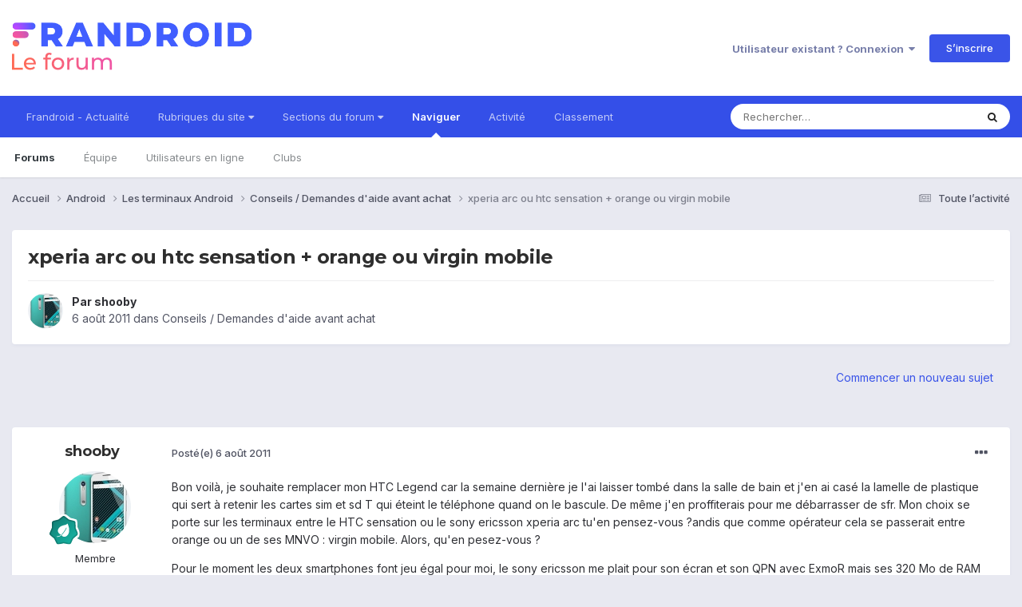

--- FILE ---
content_type: text/html;charset=UTF-8
request_url: https://forum.frandroid.com/topic/68682-xperia-arc-ou-htc-sensation-orange-ou-virgin-mobile/
body_size: 22702
content:
<!DOCTYPE html>
<html lang="fr-FR" dir="ltr">
	<head>
		<meta charset="utf-8">
		<title>xperia arc ou htc sensation + orange ou virgin mobile - Conseils / Demandes d&#039;aide avant achat - Forum de Frandroid</title>
		
		
		
		

	<meta name="viewport" content="width=device-width, initial-scale=1">


	
	


	<meta name="twitter:card" content="summary" />


	
		<meta name="twitter:site" content="@frandroid" />
	


	
		
			
				<meta property="og:title" content="xperia arc ou htc sensation + orange ou virgin mobile">
			
		
	

	
		
			
				<meta property="og:type" content="website">
			
		
	

	
		
			
				<meta property="og:url" content="https://forum.frandroid.com/topic/68682-xperia-arc-ou-htc-sensation-orange-ou-virgin-mobile/">
			
		
	

	
		
			
				<meta name="description" content="Bon voilà, je souhaite remplacer mon HTC Legend car la semaine dernière je l&#039;ai laisser tombé dans la salle de bain et j&#039;en ai casé la lamelle de plastique qui sert à retenir les cartes sim et sd T qui éteint le téléphone quand on le bascule. De même j&#039;en proffiterais pour me débarrasser de sfr. ...">
			
		
	

	
		
			
				<meta property="og:description" content="Bon voilà, je souhaite remplacer mon HTC Legend car la semaine dernière je l&#039;ai laisser tombé dans la salle de bain et j&#039;en ai casé la lamelle de plastique qui sert à retenir les cartes sim et sd T qui éteint le téléphone quand on le bascule. De même j&#039;en proffiterais pour me débarrasser de sfr. ...">
			
		
	

	
		
			
				<meta property="og:updated_time" content="2011-08-06T18:46:19Z">
			
		
	

	
		
			
				<meta property="og:site_name" content="Forum de Frandroid">
			
		
	

	
		
			
				<meta property="og:locale" content="fr_FR">
			
		
	


	
		<link rel="canonical" href="https://forum.frandroid.com/topic/68682-xperia-arc-ou-htc-sensation-orange-ou-virgin-mobile/" />
	





<link rel="manifest" href="https://forum.frandroid.com/manifest.webmanifest/">
<meta name="msapplication-config" content="https://forum.frandroid.com/browserconfig.xml/">
<meta name="msapplication-starturl" content="/">
<meta name="application-name" content="Forum de Frandroid">
<meta name="apple-mobile-web-app-title" content="Forum de Frandroid">

	<meta name="theme-color" content="#ffffff">










<link rel="preload" href="//forum.frandroid.com/applications/core/interface/font/fontawesome-webfont.woff2?v=4.7.0" as="font" crossorigin="anonymous">
		


	<link rel="preconnect" href="https://fonts.googleapis.com">
	<link rel="preconnect" href="https://fonts.gstatic.com" crossorigin>
	
		
			<link href="https://fonts.googleapis.com/css2?family=Montserrat:wght@300;400;500;600;700&display=swap" rel="stylesheet">
		
		
			<link href="https://fonts.googleapis.com/css2?family=Inter:wght@300;400;500;600;700&display=swap" rel="stylesheet">
		
	



	<link rel='stylesheet' href='https://forum.frandroid.com/uploads/css_built_7/341e4a57816af3ba440d891ca87450ff_framework.css?v=419bb4d07a1715937993' media='all'>

	<link rel='stylesheet' href='https://forum.frandroid.com/uploads/css_built_7/05e81b71abe4f22d6eb8d1a929494829_responsive.css?v=419bb4d07a1715937993' media='all'>

	<link rel='stylesheet' href='https://forum.frandroid.com/uploads/css_built_7/20446cf2d164adcc029377cb04d43d17_flags.css?v=419bb4d07a1715937993' media='all'>

	<link rel='stylesheet' href='https://forum.frandroid.com/uploads/css_built_7/90eb5adf50a8c640f633d47fd7eb1778_core.css?v=419bb4d07a1715937993' media='all'>

	<link rel='stylesheet' href='https://forum.frandroid.com/uploads/css_built_7/5a0da001ccc2200dc5625c3f3934497d_core_responsive.css?v=419bb4d07a1715937993' media='all'>

	<link rel='stylesheet' href='https://forum.frandroid.com/uploads/css_built_7/62e269ced0fdab7e30e026f1d30ae516_forums.css?v=419bb4d07a1715937993' media='all'>

	<link rel='stylesheet' href='https://forum.frandroid.com/uploads/css_built_7/76e62c573090645fb99a15a363d8620e_forums_responsive.css?v=419bb4d07a1715937993' media='all'>

	<link rel='stylesheet' href='https://forum.frandroid.com/uploads/css_built_7/ebdea0c6a7dab6d37900b9190d3ac77b_topics.css?v=419bb4d07a1715937993' media='all'>





<link rel='stylesheet' href='https://forum.frandroid.com/uploads/css_built_7/258adbb6e4f3e83cd3b355f84e3fa002_custom.css?v=419bb4d07a1715937993' media='all'>




		
		

	
	<link rel='shortcut icon' href='https://forum.frandroid.com/uploads/monthly_2020_02/favicon.png' type="image/png">

      
<!-- THE ONLY AREA WHERE THEME MODIFICATION IS AUTHORIZED - BY BAPTISTE -->

<script type="text/javascript">window.gdprAppliesGlobally=true;(function(){function a(e){if(!window.frames[e]){if(document.body&&document.body.firstChild){var t=document.body;var n=document.createElement("iframe");n.style.display="none";n.name=e;n.title=e;t.insertBefore(n,t.firstChild)}
else{setTimeout(function(){a(e)},5)}}}function e(n,r,o,c,s){function e(e,t,n,a){if(typeof n!=="function"){return}if(!window[r]){window[r]=[]}var i=false;if(s){i=s(e,t,n)}if(!i){window[r].push({command:e,parameter:t,callback:n,version:a})}}e.stub=true;function t(a){if(!window[n]||window[n].stub!==true){return}if(!a.data){return}
var i=typeof a.data==="string";var e;try{e=i?JSON.parse(a.data):a.data}catch(t){return}if(e[o]){var r=e[o];window[n](r.command,r.parameter,function(e,t){var n={};n[c]={returnValue:e,success:t,callId:r.callId};a.source.postMessage(i?JSON.stringify(n):n,"*")},r.version)}}
if(typeof window[n]!=="function"){window[n]=e;if(window.addEventListener){window.addEventListener("message",t,false)}else{window.attachEvent("onmessage",t)}}}e("__tcfapi","__tcfapiBuffer","__tcfapiCall","__tcfapiReturn");a("__tcfapiLocator");(function(e){
  var t=document.createElement("script");t.id="spcloader";t.type="text/javascript";t.async=true;t.src="https://sdk.privacy-center.org/"+e+"/loader.js?target="+document.location.hostname;t.charset="utf-8";var n=document.getElementsByTagName("script")[0];n.parentNode.insertBefore(t,n)})("a1eae917-f28e-4669-a7e7-8b28857ccf7a")})();</script>      
      
      <!-- OPTIDIGITAL ADS -->
      
      	
      
      <script type="text/javascript">
        var targeting = {"adUnit":"\/82864103\/frandroid.com\/discussions","pageTargeting":{"tags":["forum"],"isSponso":0,"isSafe":1}};
        targeting.pageTargeting.theme = document.documentElement.getAttribute('data-scheme') || 'light';
        var odS = document.createElement('script');
        odS.setAttribute('async', 'true');
        odS.setAttribute('type', 'text/javascript');
        odS.setAttribute('src', 'https://scripts.opti-digital.com/tags/?site=frandroid');
        odS.setAttribute('id', 'optidigital-ad-init');
        odS.setAttribute('config', JSON.stringify(targeting));
        
        if (document.location.pathname != "/login/" && document.location.pathname != "/register/") {
        	document.getElementsByTagName('head')[0].appendChild(odS);
        }
      </script>
      
      <meta name="robots" content="index, follow, max-snippet:-1, max-image-preview:large, max-video-preview:-1">
      
<!-- END SPECIAL AREA -->
	
        <!-- App Indexing for Google Search -->
        <link href="android-app://com.quoord.tapatalkpro.activity/tapatalk/forum.frandroid.com/?location=topic&tid=68682&page=1&perpage=25&channel=google-indexing" rel="alternate" />
        <link href="ios-app://307880732/tapatalk/forum.frandroid.com/?location=topic&tid=68682&page=1&perpage=25&channel=google-indexing" rel="alternate" />
        </head>
	<body class="ipsApp ipsApp_front ipsJS_none ipsClearfix" data-controller="core.front.core.app"  data-message=""  data-pageapp="forums" data-pagelocation="front" data-pagemodule="forums" data-pagecontroller="topic" data-pageid="68682"   >    
    
        
    
            <script type="text/javascript" src="//www.frandroid.com/ads.js"></script>
            <!-- Google Tag Manager -->
            <script type="text/javascript">
                var adblockStatus = 'inactive';
                if (window.canRunAds === undefined) {
                    adblockStatus = 'active';
                }
                dataLayer = [({
                 'tags': '{android}{les-terminaux}{les-terminaux-android}{conseils-demandes-daide-avant-achat}',
                'adblockStatus': adblockStatus,
                 'connected': 'no'
                })];
                (function (w, d, s, l, i) {
                    w[l] = w[l] || [];
                    w[l].push({
                        'gtm.start': new Date().getTime(), event: 'gtm.js'
                    });
                    var f = d.getElementsByTagName(s)[0],
                        j = d.createElement(s), dl = l != 'dataLayer' ? '&l=' + l : '';
                    j.async = true;
                    j.src ='//www.googletagmanager.com/gtm.js?id=' + i + dl;
                    f.parentNode.insertBefore(j, f);
                })(window, document, 'script', 'dataLayer', 'GTM-TF3BT5');
            </script>
            <!-- End Google Tag Manager -->
            <noscript><iframe src="//www.googletagmanager.com/ns.html?id=GTM-TF3BT5" height="0" width="0" style="display:none;visibility:hidden"></iframe></noscript>
		
		  <a href="#ipsLayout_mainArea" class="ipsHide" title="Aller au contenu principal de cette page" accesskey="m">Aller au contenu</a>
		
			<div id="ipsLayout_header" class="ipsClearfix">
				





				<header>
					<div class="ipsLayout_container">
						


<a href='https://forum.frandroid.com/' id='elLogo' accesskey='1'><img src="https://forum.frandroid.com/uploads/monthly_2021_12/frandroid-forum-logo.png.e17a937ae9443ddf66bc93b24b554480.png" alt='Forum de Frandroid'></a>

						
							

	<ul id="elUserNav" class="ipsList_inline cSignedOut ipsResponsive_showDesktop">
		
        
		
        
        
            
            <li id="elSignInLink">
                <a href="https://forum.frandroid.com/login/" data-ipsmenu-closeonclick="false" data-ipsmenu id="elUserSignIn">
                    Utilisateur existant ? Connexion  <i class="fa fa-caret-down"></i>
                </a>
                
<div id='elUserSignIn_menu' class='ipsMenu ipsMenu_auto ipsHide'>
	<form accept-charset='utf-8' method='post' action='https://forum.frandroid.com/login/'>
		<input type="hidden" name="csrfKey" value="fd88c8626ae78db2b7a878f4683abc99">
		<input type="hidden" name="ref" value="aHR0cHM6Ly9mb3J1bS5mcmFuZHJvaWQuY29tL3RvcGljLzY4NjgyLXhwZXJpYS1hcmMtb3UtaHRjLXNlbnNhdGlvbi1vcmFuZ2Utb3UtdmlyZ2luLW1vYmlsZS8=">
		<div data-role="loginForm">
			
			
			
				<div class='ipsColumns ipsColumns_noSpacing'>
					<div class='ipsColumn ipsColumn_wide' id='elUserSignIn_internal'>
						
<div class="ipsPad ipsForm ipsForm_vertical">
	<h4 class="ipsType_sectionHead">Connexion</h4>
	<br><br>
	<ul class='ipsList_reset'>
		<li class="ipsFieldRow ipsFieldRow_noLabel ipsFieldRow_fullWidth">
			
			
				<input type="text" placeholder="Pseudo ou adresse de courriel" name="auth" autocomplete="email">
			
		</li>
		<li class="ipsFieldRow ipsFieldRow_noLabel ipsFieldRow_fullWidth">
			<input type="password" placeholder="Mot de passe" name="password" autocomplete="current-password">
		</li>
		<li class="ipsFieldRow ipsFieldRow_checkbox ipsClearfix">
			<span class="ipsCustomInput">
				<input type="checkbox" name="remember_me" id="remember_me_checkbox" value="1" checked aria-checked="true">
				<span></span>
			</span>
			<div class="ipsFieldRow_content">
				<label class="ipsFieldRow_label" for="remember_me_checkbox">Se souvenir de moi</label>
				<span class="ipsFieldRow_desc">Non recommandé sur les ordinateurs partagés</span>
			</div>
		</li>
		<li class="ipsFieldRow ipsFieldRow_fullWidth">
			<button type="submit" name="_processLogin" value="usernamepassword" class="ipsButton ipsButton_primary ipsButton_small" id="elSignIn_submit">Connexion</button>
			
				<p class="ipsType_right ipsType_small">
					
						<a href='https://forum.frandroid.com/lostpassword/' data-ipsDialog data-ipsDialog-title='Mot de passe oublié ?'>
					
					Mot de passe oublié ?</a>
				</p>
			
		</li>
	</ul>
</div>
					</div>
					<div class='ipsColumn ipsColumn_wide'>
						<div class='ipsPadding' id='elUserSignIn_external'>
							<div class='ipsAreaBackground_light ipsPadding:half'>
								
									<p class='ipsType_reset ipsType_small ipsType_center'><strong>Ou connectez-vous avec l’un de ces services</strong></p>
								
								
									<div class='ipsType_center ipsMargin_top:half'>
										

<button type="submit" name="_processLogin" value="3" class='ipsButton ipsButton_verySmall ipsButton_fullWidth ipsSocial ipsSocial_google' style="background-color: #4285F4">
	
		<span class='ipsSocial_icon'>
			
				<i class='fa fa-google'></i>
			
		</span>
		<span class='ipsSocial_text'>Se connecter avec Google</span>
	
</button>
									</div>
								
									<div class='ipsType_center ipsMargin_top:half'>
										

<button type="submit" name="_processLogin" value="2" class='ipsButton ipsButton_verySmall ipsButton_fullWidth ipsSocial ipsSocial_facebook' style="background-color: #3a579a">
	
		<span class='ipsSocial_icon'>
			
				<i class='fa fa-facebook-official'></i>
			
		</span>
		<span class='ipsSocial_text'>Se connecter avec Facebook</span>
	
</button>
									</div>
								
									<div class='ipsType_center ipsMargin_top:half'>
										

<button type="submit" name="_processLogin" value="9" class='ipsButton ipsButton_verySmall ipsButton_fullWidth ipsSocial ipsSocial_twitter' style="background-color: #00abf0">
	
		<span class='ipsSocial_icon'>
			
				<i class='fa fa-twitter'></i>
			
		</span>
		<span class='ipsSocial_text'>Se connecter avec Twitter</span>
	
</button>
									</div>
								
							</div>
						</div>
					</div>
				</div>
			
		</div>
	</form>
</div>
            </li>
            
        
		
			<li>
				
					<a href="https://forum.frandroid.com/register/"  id="elRegisterButton" class="ipsButton ipsButton_normal ipsButton_primary">S’inscrire</a>
				
			</li>
		
	</ul>

							
<ul class='ipsMobileHamburger ipsList_reset ipsResponsive_hideDesktop'>
	<li data-ipsDrawer data-ipsDrawer-drawerElem='#elMobileDrawer'>
		<a href='#' >
			
			
				
			
			
			
			<i class='fa fa-navicon'></i>
		</a>
	</li>
</ul>
						
					</div>
				</header>
				

	<nav data-controller='core.front.core.navBar' class=' ipsResponsive_showDesktop'>
		<div class='ipsNavBar_primary ipsLayout_container '>
			<ul data-role="primaryNavBar" class='ipsClearfix'>
				


	
		
		
		<li  id='elNavSecondary_15' data-role="navBarItem" data-navApp="core" data-navExt="CustomItem">
			
			
				<a href="https://www.frandroid.com/" target='_blank' rel="noopener" data-navItem-id="15" >
					Frandroid - Actualité<span class='ipsNavBar_active__identifier'></span>
				</a>
			
			
		</li>
	
	

	
		
		
		<li  id='elNavSecondary_16' data-role="navBarItem" data-navApp="core" data-navExt="Menu">
			
			
				<a href="#" id="elNavigation_16" data-ipsMenu data-ipsMenu-appendTo='#elNavSecondary_16' data-ipsMenu-activeClass='ipsNavActive_menu' data-navItem-id="16" >
					Rubriques du site <i class="fa fa-caret-down"></i><span class='ipsNavBar_active__identifier'></span>
				</a>
				<ul id="elNavigation_16_menu" class="ipsMenu ipsMenu_auto ipsHide">
					

	
		
			<li class='ipsMenu_item' >
				<a href='https://www.frandroid.com/actualites' >
					Actualités
				</a>
			</li>
		
	

	
		
			<li class='ipsMenu_item' >
				<a href='https://www.frandroid.com/test' >
					Tests Produits
				</a>
			</li>
		
	

	
		
			<li class='ipsMenu_item' >
				<a href='https://www.frandroid.com/guide-dachat' >
					Guide d'achat
				</a>
			</li>
		
	

	
		
			<li class='ipsMenu_item' >
				<a href='https://www.frandroid.com/bons-plans' >
					Bons Plans
				</a>
			</li>
		
	

	
		
			<li class='ipsMenu_item' >
				<a href='https://www.frandroid.com/comment-faire' >
					Tutos
				</a>
			</li>
		
	

				</ul>
			
			
		</li>
	
	

	
		
		
		<li  id='elNavSecondary_23' data-role="navBarItem" data-navApp="core" data-navExt="Menu">
			
			
				<a href="#" id="elNavigation_23" data-ipsMenu data-ipsMenu-appendTo='#elNavSecondary_23' data-ipsMenu-activeClass='ipsNavActive_menu' data-navItem-id="23" >
					Sections du forum <i class="fa fa-caret-down"></i><span class='ipsNavBar_active__identifier'></span>
				</a>
				<ul id="elNavigation_23_menu" class="ipsMenu ipsMenu_auto ipsHide">
					

	
		
			<li class='ipsMenu_item' >
				<a href='https://forum.frandroid.com/forum/4-smartphones/' >
					Smartphones
				</a>
			</li>
		
	

	
		
			<li class='ipsMenu_item' >
				<a href='https://forum.frandroid.com/forum/128-tablettes/' >
					Tablettes
				</a>
			</li>
		
	

	
		
			<li class='ipsMenu_item' >
				<a href='https://forum.frandroid.com/forum/577-tv-android-tv-chromecast-dongle-tv-etc/' >
					TV (Android TV, Chromecast etc.)
				</a>
			</li>
		
	

	
		
			<li class='ipsMenu_item' >
				<a href='https://forum.frandroid.com/forum/2640-photo-vid%C3%A9o/' >
					Photo & vidéo
				</a>
			</li>
		
	

	
		
			<li class='ipsMenu_item' >
				<a href='https://forum.frandroid.com/forum/2720-enceintes-connect%C3%A9es/' >
					Enceintes Connectées
				</a>
			</li>
		
	

	
		
			<li class='ipsMenu_item' >
				<a href='https://forum.frandroid.com/forum/2636-consoles-de-jeu/' >
					Consoles de jeu
				</a>
			</li>
		
	

	
		
			<li class='ipsMenu_item' >
				<a href='https://forum.frandroid.com/forum/581-chrome-os/' >
					Chrome OS
				</a>
			</li>
		
	

	
		
			<li class='ipsMenu_item' >
				<a href='https://forum.frandroid.com/forum/7-d%C3%A9veloppement/' >
					Développement
				</a>
			</li>
		
	

	
		
			<li class='ipsMenu_item' >
				<a href='https://forum.frandroid.com/forum/1838-0-android/' >
					0 % Android
				</a>
			</li>
		
	

	
		
			<li class='ipsMenu_item' >
				<a href='https://forum.frandroid.com/forum/2-divers/' >
					Divers
				</a>
			</li>
		
	

				</ul>
			
			
		</li>
	
	

	
		
		
			
		
		<li class='ipsNavBar_active' data-active id='elNavSecondary_1' data-role="navBarItem" data-navApp="core" data-navExt="CustomItem">
			
			
				<a href="https://forum.frandroid.com"  data-navItem-id="1" data-navDefault>
					Naviguer<span class='ipsNavBar_active__identifier'></span>
				</a>
			
			
				<ul class='ipsNavBar_secondary ' data-role='secondaryNavBar'>
					


	
		
		
			
		
		<li class='ipsNavBar_active' data-active id='elNavSecondary_8' data-role="navBarItem" data-navApp="forums" data-navExt="Forums">
			
			
				<a href="https://forum.frandroid.com"  data-navItem-id="8" data-navDefault>
					Forums<span class='ipsNavBar_active__identifier'></span>
				</a>
			
			
		</li>
	
	

	
	

	
		
		
		<li  id='elNavSecondary_10' data-role="navBarItem" data-navApp="core" data-navExt="StaffDirectory">
			
			
				<a href="https://forum.frandroid.com/staff/"  data-navItem-id="10" >
					Équipe<span class='ipsNavBar_active__identifier'></span>
				</a>
			
			
		</li>
	
	

	
		
		
		<li  id='elNavSecondary_11' data-role="navBarItem" data-navApp="core" data-navExt="OnlineUsers">
			
			
				<a href="https://forum.frandroid.com/online/"  data-navItem-id="11" >
					Utilisateurs en ligne<span class='ipsNavBar_active__identifier'></span>
				</a>
			
			
		</li>
	
	

	
		
		
		<li  id='elNavSecondary_34' data-role="navBarItem" data-navApp="core" data-navExt="Clubs">
			
			
				<a href="https://forum.frandroid.com/clubs/"  data-navItem-id="34" >
					Clubs<span class='ipsNavBar_active__identifier'></span>
				</a>
			
			
		</li>
	
	

					<li class='ipsHide' id='elNavigationMore_1' data-role='navMore'>
						<a href='#' data-ipsMenu data-ipsMenu-appendTo='#elNavigationMore_1' id='elNavigationMore_1_dropdown'>Plus <i class='fa fa-caret-down'></i></a>
						<ul class='ipsHide ipsMenu ipsMenu_auto' id='elNavigationMore_1_dropdown_menu' data-role='moreDropdown'></ul>
					</li>
				</ul>
			
		</li>
	
	

	
		
		
		<li  id='elNavSecondary_2' data-role="navBarItem" data-navApp="core" data-navExt="CustomItem">
			
			
				<a href="https://forum.frandroid.com/discover/"  data-navItem-id="2" >
					Activité<span class='ipsNavBar_active__identifier'></span>
				</a>
			
			
				<ul class='ipsNavBar_secondary ipsHide' data-role='secondaryNavBar'>
					


	
		
		
		<li  id='elNavSecondary_3' data-role="navBarItem" data-navApp="core" data-navExt="AllActivity">
			
			
				<a href="https://forum.frandroid.com/discover/"  data-navItem-id="3" >
					Toute l’activité<span class='ipsNavBar_active__identifier'></span>
				</a>
			
			
		</li>
	
	

	
		
		
		<li  id='elNavSecondary_4' data-role="navBarItem" data-navApp="core" data-navExt="YourActivityStreams">
			
			
				<a href="#"  data-navItem-id="4" >
					Flux de mon activité<span class='ipsNavBar_active__identifier'></span>
				</a>
			
			
		</li>
	
	

	
		
		
		<li  id='elNavSecondary_5' data-role="navBarItem" data-navApp="core" data-navExt="YourActivityStreamsItem">
			
			
				<a href="https://forum.frandroid.com/discover/unread/"  data-navItem-id="5" >
					Contenu non lu<span class='ipsNavBar_active__identifier'></span>
				</a>
			
			
		</li>
	
	

	
		
		
		<li  id='elNavSecondary_6' data-role="navBarItem" data-navApp="core" data-navExt="YourActivityStreamsItem">
			
			
				<a href="https://forum.frandroid.com/discover/content-started/"  data-navItem-id="6" >
					Contenu que j’ai commencé<span class='ipsNavBar_active__identifier'></span>
				</a>
			
			
		</li>
	
	

	
		
		
		<li  id='elNavSecondary_7' data-role="navBarItem" data-navApp="core" data-navExt="Search">
			
			
				<a href="https://forum.frandroid.com/search/"  data-navItem-id="7" >
					Rechercher<span class='ipsNavBar_active__identifier'></span>
				</a>
			
			
		</li>
	
	

					<li class='ipsHide' id='elNavigationMore_2' data-role='navMore'>
						<a href='#' data-ipsMenu data-ipsMenu-appendTo='#elNavigationMore_2' id='elNavigationMore_2_dropdown'>Plus <i class='fa fa-caret-down'></i></a>
						<ul class='ipsHide ipsMenu ipsMenu_auto' id='elNavigationMore_2_dropdown_menu' data-role='moreDropdown'></ul>
					</li>
				</ul>
			
		</li>
	
	

	
		
		
		<li  id='elNavSecondary_12' data-role="navBarItem" data-navApp="core" data-navExt="Leaderboard">
			
			
				<a href="https://forum.frandroid.com/leaderboard/"  data-navItem-id="12" >
					Classement<span class='ipsNavBar_active__identifier'></span>
				</a>
			
			
		</li>
	
	

				<li class='ipsHide' id='elNavigationMore' data-role='navMore'>
					<a href='#' data-ipsMenu data-ipsMenu-appendTo='#elNavigationMore' id='elNavigationMore_dropdown'>Plus</a>
					<ul class='ipsNavBar_secondary ipsHide' data-role='secondaryNavBar'>
						<li class='ipsHide' id='elNavigationMore_more' data-role='navMore'>
							<a href='#' data-ipsMenu data-ipsMenu-appendTo='#elNavigationMore_more' id='elNavigationMore_more_dropdown'>Plus <i class='fa fa-caret-down'></i></a>
							<ul class='ipsHide ipsMenu ipsMenu_auto' id='elNavigationMore_more_dropdown_menu' data-role='moreDropdown'></ul>
						</li>
					</ul>
				</li>
			</ul>
			

	<div id="elSearchWrapper">
		<div id='elSearch' data-controller="core.front.core.quickSearch">
			<form accept-charset='utf-8' action='//forum.frandroid.com/search/?do=quicksearch' method='post'>
                <input type='search' id='elSearchField' placeholder='Rechercher…' name='q' autocomplete='off' aria-label='Rechercher'>
                <details class='cSearchFilter'>
                    <summary class='cSearchFilter__text'></summary>
                    <ul class='cSearchFilter__menu'>
                        
                        <li><label><input type="radio" name="type" value="all" ><span class='cSearchFilter__menuText'>N’importe où</span></label></li>
                        
                            
                                <li><label><input type="radio" name="type" value='contextual_{&quot;type&quot;:&quot;forums_topic&quot;,&quot;nodes&quot;:83}' checked><span class='cSearchFilter__menuText'>This Forum</span></label></li>
                            
                                <li><label><input type="radio" name="type" value='contextual_{&quot;type&quot;:&quot;forums_topic&quot;,&quot;item&quot;:68682}' checked><span class='cSearchFilter__menuText'>This Topic</span></label></li>
                            
                        
                        
                            <li><label><input type="radio" name="type" value="core_statuses_status"><span class='cSearchFilter__menuText'>Mises à jour de statut</span></label></li>
                        
                            <li><label><input type="radio" name="type" value="forums_topic"><span class='cSearchFilter__menuText'>Sujets</span></label></li>
                        
                            <li><label><input type="radio" name="type" value="core_members"><span class='cSearchFilter__menuText'>Membres</span></label></li>
                        
                    </ul>
                </details>
				<button class='cSearchSubmit' type="submit" aria-label='Rechercher'><i class="fa fa-search"></i></button>
			</form>
		</div>
	</div>

		</div>
	</nav>

				
<ul id='elMobileNav' class='ipsResponsive_hideDesktop' data-controller='core.front.core.mobileNav'>
	
		
			
			
				
				
			
				
				
			
				
					<li id='elMobileBreadcrumb'>
						<a href='https://forum.frandroid.com/forum/83-conseils-demandes-daide-avant-achat/'>
							<span>Conseils / Demandes d&#039;aide avant achat</span>
						</a>
					</li>
				
				
			
				
				
			
		
	
	
	
	<li >
		<a data-action="defaultStream" href='https://forum.frandroid.com/discover/'><i class="fa fa-newspaper-o" aria-hidden="true"></i></a>
	</li>

	

	
		<li class='ipsJS_show'>
			<a href='https://forum.frandroid.com/search/'><i class='fa fa-search'></i></a>
		</li>
	
</ul>
			</div>
		
		<main id="ipsLayout_body" class="ipsLayout_container">
			<div id="ipsLayout_contentArea">
				<div id="ipsLayout_contentWrapper">
					
<nav class='ipsBreadcrumb ipsBreadcrumb_top ipsFaded_withHover'>
	

	<ul class='ipsList_inline ipsPos_right'>
		
		<li >
			<a data-action="defaultStream" class='ipsType_light '  href='https://forum.frandroid.com/discover/'><i class="fa fa-newspaper-o" aria-hidden="true"></i> <span>Toute l’activité</span></a>
		</li>
		
	</ul>

	<ul data-role="breadcrumbList">
		<li>
			<a title="Accueil" href='https://forum.frandroid.com/'>
				<span>Accueil <i class='fa fa-angle-right'></i></span>
			</a>
		</li>
		
		
			<li>
				
					<a href='https://forum.frandroid.com/forum/1-android/'>
						<span>Android <i class='fa fa-angle-right' aria-hidden="true"></i></span>
					</a>
				
			</li>
		
			<li>
				
					<a href='https://forum.frandroid.com/forum/6-les-terminaux-android/'>
						<span>Les terminaux Android <i class='fa fa-angle-right' aria-hidden="true"></i></span>
					</a>
				
			</li>
		
			<li>
				
					<a href='https://forum.frandroid.com/forum/83-conseils-demandes-daide-avant-achat/'>
						<span>Conseils / Demandes d&#039;aide avant achat <i class='fa fa-angle-right' aria-hidden="true"></i></span>
					</a>
				
			</li>
		
			<li>
				
					xperia arc ou htc sensation + orange ou virgin mobile
				
			</li>
		
	</ul>
</nav>
					
					<div id="ipsLayout_mainArea">
						<div class="hb__ad hb__ad--header">
<div id="optidigital-adslot-Billboard_1" style='display:none;' class="Billboard_1"></div>
<div id="optidigital-adslot-Mobile_Pos1" style='display:none;' class="Mobile_Pos1"></div>
</div>
						
						
						

	




						



<div class='ipsPageHeader ipsResponsive_pull ipsBox ipsPadding sm:ipsPadding:half ipsMargin_bottom'>
		
	
	<div class='ipsFlex ipsFlex-ai:center ipsFlex-fw:wrap ipsGap:4'>
		<div class='ipsFlex-flex:11'>
			<h1 class='ipsType_pageTitle ipsContained_container'>
				

				
				
					<span class='ipsType_break ipsContained'>
						<span>xperia arc ou htc sensation + orange ou virgin mobile</span>
					</span>
				
			</h1>
			
			
		</div>
		
	</div>
	<hr class='ipsHr'>
	<div class='ipsPageHeader__meta ipsFlex ipsFlex-jc:between ipsFlex-ai:center ipsFlex-fw:wrap ipsGap:3'>
		<div class='ipsFlex-flex:11'>
			<div class='ipsPhotoPanel ipsPhotoPanel_mini ipsPhotoPanel_notPhone ipsClearfix'>
				


	<a href="https://forum.frandroid.com/profile/9788-shooby/" rel="nofollow" data-ipshover data-ipshover-width="370" data-ipshover-target="https://forum.frandroid.com/profile/9788-shooby/?do=hovercard"  class="ipsUserPhoto ipsUserPhoto_mini" title="Aller sur le profil de shooby">
		<img src="https://forum.frandroid.com/uploads/monthly_2016_09/motog.jpg.c61a90fd7dbd297afccec12c16135038.thumb.jpg.f9e46d97636f1632c9f9c9fdc8a8a287.jpg" alt="shooby" loading="lazy">
	</a>

				<div>
					<p class='ipsType_reset ipsType_blendLinks'>
						<span class='ipsType_normal'>
						
							<strong>Par 


<a href='https://forum.frandroid.com/profile/9788-shooby/' rel="nofollow" data-ipsHover data-ipsHover-width='370' data-ipsHover-target='https://forum.frandroid.com/profile/9788-shooby/?do=hovercard&amp;referrer=https%253A%252F%252Fforum.frandroid.com%252Ftopic%252F68682-xperia-arc-ou-htc-sensation-orange-ou-virgin-mobile%252F' title="Aller sur le profil de shooby" class="ipsType_break">shooby</a></strong><br />
							<span class='ipsType_light'><time datetime='2011-08-06T06:47:35Z' title='06/08/2011 06:47' data-short='14 a'>6 août 2011</time> dans <a href="https://forum.frandroid.com/forum/83-conseils-demandes-daide-avant-achat/">Conseils / Demandes d&#039;aide avant achat</a></span>
						
						</span>
					</p>
				</div>
			</div>
		</div>
					
	</div>
	
	
</div>








<div class='ipsClearfix'>
	<ul class="ipsToolList ipsToolList_horizontal ipsClearfix ipsSpacer_both ipsResponsive_hidePhone">
		
		
			<li class='ipsResponsive_hidePhone'>
				
					<a href="https://forum.frandroid.com/forum/83-conseils-demandes-daide-avant-achat/?do=add" rel="nofollow" class='ipsButton ipsButton_link ipsButton_medium ipsButton_fullWidth' title='Commencer un nouveau sujet dans ce forum'>Commencer un nouveau sujet</a>
				
			</li>
		
		
	</ul>
</div>

<div id='comments' data-controller='core.front.core.commentFeed,forums.front.topic.view, core.front.core.ignoredComments' data-autoPoll data-baseURL='https://forum.frandroid.com/topic/68682-xperia-arc-ou-htc-sensation-orange-ou-virgin-mobile/' data-lastPage data-feedID='topic-68682' class='cTopic ipsClear ipsSpacer_top'>
	
			
	

	

<div data-controller='core.front.core.recommendedComments' data-url='https://forum.frandroid.com/topic/68682-xperia-arc-ou-htc-sensation-orange-ou-virgin-mobile/?recommended=comments' class='ipsRecommendedComments ipsHide'>
	<div data-role="recommendedComments">
		<h2 class='ipsType_sectionHead ipsType_large ipsType_bold ipsMargin_bottom'>Recommended Posts</h2>
		
	</div>
</div>
	
	<div id="elPostFeed" data-role='commentFeed' data-controller='core.front.core.moderation' >
		<form action="https://forum.frandroid.com/topic/68682-xperia-arc-ou-htc-sensation-orange-ou-virgin-mobile/?csrfKey=fd88c8626ae78db2b7a878f4683abc99&amp;do=multimodComment" method="post" data-ipsPageAction data-role='moderationTools'>
			
			
				

					

					
					



<a id="comment-1127766"></a>
<article  id="elComment_1127766" class="cPost ipsBox ipsResponsive_pull  ipsComment  ipsComment_parent ipsClearfix ipsClear ipsColumns ipsColumns_noSpacing ipsColumns_collapsePhone    ">
	

	

	<div class="cAuthorPane_mobile ipsResponsive_showPhone">
		<div class="cAuthorPane_photo">
			<div class="cAuthorPane_photoWrap">
				


	<a href="https://forum.frandroid.com/profile/9788-shooby/" rel="nofollow" data-ipshover data-ipshover-width="370" data-ipshover-target="https://forum.frandroid.com/profile/9788-shooby/?do=hovercard"  class="ipsUserPhoto ipsUserPhoto_large" title="Aller sur le profil de shooby">
		<img src="https://forum.frandroid.com/uploads/monthly_2016_09/motog.jpg.c61a90fd7dbd297afccec12c16135038.thumb.jpg.f9e46d97636f1632c9f9c9fdc8a8a287.jpg" alt="shooby" loading="lazy">
	</a>

				
				
					<a href="https://forum.frandroid.com/profile/9788-shooby/badges/" rel="nofollow">
						
<img src='https://forum.frandroid.com/uploads/monthly_2021_12/4_Contributor.svg' loading="lazy" alt="Contributor" class="cAuthorPane_badge cAuthorPane_badge--rank ipsOutline ipsOutline:2px" data-ipsTooltip title="Rang: Contributor (5/14)">
					</a>
				
			</div>
		</div>
		<div class="cAuthorPane_content">
			<h3 class="ipsType_sectionHead cAuthorPane_author ipsType_break ipsType_blendLinks ipsFlex ipsFlex-ai:center">
				


<a href='https://forum.frandroid.com/profile/9788-shooby/' rel="nofollow" data-ipsHover data-ipsHover-width='370' data-ipsHover-target='https://forum.frandroid.com/profile/9788-shooby/?do=hovercard&amp;referrer=https%253A%252F%252Fforum.frandroid.com%252Ftopic%252F68682-xperia-arc-ou-htc-sensation-orange-ou-virgin-mobile%252F' title="Aller sur le profil de shooby" class="ipsType_break"><span style='color:#'>shooby</span></a>
			</h3>
			<div class="ipsType_light ipsType_reset">
				<a href="https://forum.frandroid.com/topic/68682-xperia-arc-ou-htc-sensation-orange-ou-virgin-mobile/?do=findComment&amp;comment=1127766" rel="nofollow" class="ipsType_blendLinks">Posté(e) <time datetime='2011-08-06T06:47:35Z' title='06/08/2011 06:47' data-short='14 a'>6 août 2011</time></a>
				
			</div>
		</div>
	</div>
	<aside class="ipsComment_author cAuthorPane ipsColumn ipsColumn_medium ipsResponsive_hidePhone">
		<h3 class="ipsType_sectionHead cAuthorPane_author ipsType_blendLinks ipsType_break">
<strong>


<a href='https://forum.frandroid.com/profile/9788-shooby/' rel="nofollow" data-ipsHover data-ipsHover-width='370' data-ipsHover-target='https://forum.frandroid.com/profile/9788-shooby/?do=hovercard&amp;referrer=https%253A%252F%252Fforum.frandroid.com%252Ftopic%252F68682-xperia-arc-ou-htc-sensation-orange-ou-virgin-mobile%252F' title="Aller sur le profil de shooby" class="ipsType_break">shooby</a></strong>
			
		</h3>
		<ul class="cAuthorPane_info ipsList_reset">
			<li data-role="photo" class="cAuthorPane_photo">
				<div class="cAuthorPane_photoWrap">
					


	<a href="https://forum.frandroid.com/profile/9788-shooby/" rel="nofollow" data-ipshover data-ipshover-width="370" data-ipshover-target="https://forum.frandroid.com/profile/9788-shooby/?do=hovercard"  class="ipsUserPhoto ipsUserPhoto_large" title="Aller sur le profil de shooby">
		<img src="https://forum.frandroid.com/uploads/monthly_2016_09/motog.jpg.c61a90fd7dbd297afccec12c16135038.thumb.jpg.f9e46d97636f1632c9f9c9fdc8a8a287.jpg" alt="shooby" loading="lazy">
	</a>

					
					
						
<img src='https://forum.frandroid.com/uploads/monthly_2021_12/4_Contributor.svg' loading="lazy" alt="Contributor" class="cAuthorPane_badge cAuthorPane_badge--rank ipsOutline ipsOutline:2px" data-ipsTooltip title="Rang: Contributor (5/14)">
					
				</div>
			</li>
			
				<li data-role="group"><span style='color:#'>Membre</span></li>
				
			
			
				<li data-role="stats" class="ipsMargin_top">
					<ul class="ipsList_reset ipsType_light ipsFlex ipsFlex-ai:center ipsFlex-jc:center ipsGap_row:2 cAuthorPane_stats">
						<li>
							
								<a href="https://forum.frandroid.com/profile/9788-shooby/content/" rel="nofollow" title="73 messages " data-ipstooltip class="ipsType_blendLinks">
							
								<i class="fa fa-comment"></i> 73
							
								</a>
							
						</li>
						
					</ul>
				</li>
			
			
				

			
		</ul>
	</aside>
	<div class="ipsColumn ipsColumn_fluid ipsMargin:none">
		

<div id='comment-1127766_wrap' data-controller='core.front.core.comment' data-commentApp='forums' data-commentType='forums' data-commentID="1127766" data-quoteData='{&quot;userid&quot;:9788,&quot;username&quot;:&quot;shooby&quot;,&quot;timestamp&quot;:1312613255,&quot;contentapp&quot;:&quot;forums&quot;,&quot;contenttype&quot;:&quot;forums&quot;,&quot;contentid&quot;:68682,&quot;contentclass&quot;:&quot;forums_Topic&quot;,&quot;contentcommentid&quot;:1127766}' class='ipsComment_content ipsType_medium'>

	<div class='ipsComment_meta ipsType_light ipsFlex ipsFlex-ai:center ipsFlex-jc:between ipsFlex-fd:row-reverse'>
		<div class='ipsType_light ipsType_reset ipsType_blendLinks ipsComment_toolWrap'>
			<div class='ipsResponsive_hidePhone ipsComment_badges'>
				<ul class='ipsList_reset ipsFlex ipsFlex-jc:end ipsFlex-fw:wrap ipsGap:2 ipsGap_row:1'>
					
					
					
					
					
				</ul>
			</div>
			<ul class='ipsList_reset ipsComment_tools'>
				<li>
					<a href='#elControls_1127766_menu' class='ipsComment_ellipsis' id='elControls_1127766' title='Plus d’options…' data-ipsMenu data-ipsMenu-appendTo='#comment-1127766_wrap'><i class='fa fa-ellipsis-h'></i></a>
					<ul id='elControls_1127766_menu' class='ipsMenu ipsMenu_narrow ipsHide'>
						
						
							<li class='ipsMenu_item'><a href='https://forum.frandroid.com/topic/68682-xperia-arc-ou-htc-sensation-orange-ou-virgin-mobile/' title='Partager ce message' data-ipsDialog data-ipsDialog-size='narrow' data-ipsDialog-content='#elShareComment_1127766_menu' data-ipsDialog-title="Partager ce message" id='elSharePost_1127766' data-role='shareComment'>Share</a></li>
						
                        
						
						
						
							
								
							
							
							
							
							
							
						
					</ul>
				</li>
				
			</ul>
		</div>

		<div class='ipsType_reset ipsResponsive_hidePhone'>
			<a href='https://forum.frandroid.com/topic/68682-xperia-arc-ou-htc-sensation-orange-ou-virgin-mobile/?do=findComment&amp;comment=1127766' rel="nofollow" class='ipsType_blendLinks'>Posté(e) <time datetime='2011-08-06T06:47:35Z' title='06/08/2011 06:47' data-short='14 a'>6 août 2011</time></a>
			
			<span class='ipsResponsive_hidePhone'>
				
				
			</span>
		</div>
	</div>

	

    

	<div class='cPost_contentWrap'>
		
		<div data-role='commentContent' class='ipsType_normal ipsType_richText ipsPadding_bottom ipsContained' data-controller='core.front.core.lightboxedImages'>
			
<p>Bon voilà, je souhaite remplacer mon HTC Legend car la semaine dernière je l'ai laisser tombé dans la salle de bain et j'en ai casé la lamelle de plastique qui sert à retenir les cartes sim et sd T qui éteint le téléphone quand on le bascule. De même j'en proffiterais pour me débarrasser de sfr. Mon choix se porte sur les terminaux entre le HTC sensation ou le sony ericsson xperia arc tu'en pensez-vous ?andis que comme opérateur cela se passerait entre orange ou un de ses MNVO : virgin mobile. Alors, qu'en pesez-vous ?</p>
<p>Pour le moment les deux smartphones font jeu égal pour moi, le sony ericsson me plait pour son écran et son QPN avec ExmoR mais ses 320 Mo de RAM seulement font peu et je le trouves trop fin (à cette guerre de la finesse). Le HTC a l'avantage d'avoir plus de RAM et je suis habitué a sense, mais ses capacités multimédias sont moindre je crois (pas de ExmoR, moins de formats lus me semble t-il ?). Difficile de choisir car un a des choses que l'autre n'a pas</p>


			
		</div>

		

		
	</div>

	

	



<div class='ipsPadding ipsHide cPostShareMenu' id='elShareComment_1127766_menu'>
	<h5 class='ipsType_normal ipsType_reset'>Lien vers le commentaire</h5>
	
		
	
	
	<input type='text' value='https://forum.frandroid.com/topic/68682-xperia-arc-ou-htc-sensation-orange-ou-virgin-mobile/' class='ipsField_fullWidth'>

	
	<h5 class='ipsType_normal ipsType_reset ipsSpacer_top'>Partager sur d’autres sites</h5>
	

	<ul class='ipsList_inline ipsList_noSpacing ipsClearfix' data-controller="core.front.core.sharelink">
		
			<li>
<a href="https://www.linkedin.com/shareArticle?mini=true&amp;url=https%3A%2F%2Fforum.frandroid.com%2Ftopic%2F68682-xperia-arc-ou-htc-sensation-orange-ou-virgin-mobile%2F%3Fdo%3DfindComment%26comment%3D1127766&amp;title=xperia+arc+ou+htc+sensation+%2B+orange+ou+virgin+mobile" rel="nofollow noopener" class="cShareLink cShareLink_linkedin" target="_blank" data-role="shareLink" title='Partager sur LinkedIn' data-ipsTooltip>
	<i class="fa fa-linkedin"></i>
</a></li>
		
			<li>
<a href="https://x.com/share?url=https%3A%2F%2Fforum.frandroid.com%2Ftopic%2F68682-xperia-arc-ou-htc-sensation-orange-ou-virgin-mobile%2F%3Fdo%3DfindComment%26comment%3D1127766" class="cShareLink cShareLink_x" target="_blank" data-role="shareLink" title='Share on X' data-ipsTooltip rel='nofollow noopener'>
    <i class="fa fa-x"></i>
</a></li>
		
			<li>
<a href="https://www.facebook.com/sharer/sharer.php?u=https%3A%2F%2Fforum.frandroid.com%2Ftopic%2F68682-xperia-arc-ou-htc-sensation-orange-ou-virgin-mobile%2F%3Fdo%3DfindComment%26comment%3D1127766" class="cShareLink cShareLink_facebook" target="_blank" data-role="shareLink" title='Partager sur Facebook' data-ipsTooltip rel='noopener nofollow'>
	<i class="fa fa-facebook"></i>
</a></li>
		
			<li>
<a href="https://www.reddit.com/submit?url=https%3A%2F%2Fforum.frandroid.com%2Ftopic%2F68682-xperia-arc-ou-htc-sensation-orange-ou-virgin-mobile%2F%3Fdo%3DfindComment%26comment%3D1127766&amp;title=xperia+arc+ou+htc+sensation+%2B+orange+ou+virgin+mobile" rel="nofollow noopener" class="cShareLink cShareLink_reddit" target="_blank" title='Partager sur Reddit' data-ipsTooltip>
	<i class="fa fa-reddit"></i>
</a></li>
		
			<li>
<a href="https://pinterest.com/pin/create/button/?url=https://forum.frandroid.com/topic/68682-xperia-arc-ou-htc-sensation-orange-ou-virgin-mobile/?do=findComment%26comment=1127766&amp;media=" class="cShareLink cShareLink_pinterest" rel="nofollow noopener" target="_blank" data-role="shareLink" title='Partager sur Pinterest' data-ipsTooltip>
	<i class="fa fa-pinterest"></i>
</a></li>
		
	</ul>


	<hr class='ipsHr'>
	<button class='ipsHide ipsButton ipsButton_small ipsButton_light ipsButton_fullWidth ipsMargin_top:half' data-controller='core.front.core.webshare' data-role='webShare' data-webShareTitle='xperia arc ou htc sensation + orange ou virgin mobile' data-webShareText='Bon voilà, je souhaite remplacer mon HTC Legend car la semaine dernière je l&#039;ai laisser tombé dans la salle de bain et j&#039;en ai casé la lamelle de plastique qui sert à retenir les cartes sim et sd T qui éteint le téléphone quand on le bascule. De même j&#039;en proffiterais pour me débarrasser de sfr. Mon choix se porte sur les terminaux entre le HTC sensation ou le sony ericsson xperia arc tu&#039;en pensez-vous ?andis que comme opérateur cela se passerait entre orange ou un de ses MNVO : virgin mobile. Alors, qu&#039;en pesez-vous ? 
Pour le moment les deux smartphones font jeu égal pour moi, le sony ericsson me plait pour son écran et son QPN avec ExmoR mais ses 320 Mo de RAM seulement font peu et je le trouves trop fin (à cette guerre de la finesse). Le HTC a l&#039;avantage d&#039;avoir plus de RAM et je suis habitué a sense, mais ses capacités multimédias sont moindre je crois (pas de ExmoR, moins de formats lus me semble t-il ?). Difficile de choisir car un a des choses que l&#039;autre n&#039;a pas 
' data-webShareUrl='https://forum.frandroid.com/topic/68682-xperia-arc-ou-htc-sensation-orange-ou-virgin-mobile/?do=findComment&amp;comment=1127766'>More sharing options...</button>

	
</div>
</div>
	</div>
</article>

					
					
						<div class="hb__ad hb__ad--header">
<div id="optidigital-adslot-Billboard_2" style='display:none;' class="Billboard_2"></div>
<div id="optidigital-adslot-Mobile_Pos2" style="display:none;" class="Mobile_Pos2"></div>
</div>
					
					
				

					

					
					



<a id="comment-1127773"></a>
<article  id="elComment_1127773" class="cPost ipsBox ipsResponsive_pull  ipsComment  ipsComment_parent ipsClearfix ipsClear ipsColumns ipsColumns_noSpacing ipsColumns_collapsePhone    ">
	

	

	<div class="cAuthorPane_mobile ipsResponsive_showPhone">
		<div class="cAuthorPane_photo">
			<div class="cAuthorPane_photoWrap">
				


	<a href="https://forum.frandroid.com/profile/59616-guichenzedinj/" rel="nofollow" data-ipshover data-ipshover-width="370" data-ipshover-target="https://forum.frandroid.com/profile/59616-guichenzedinj/?do=hovercard"  class="ipsUserPhoto ipsUserPhoto_large" title="Aller sur le profil de GuichenZeDinJ">
		<img src="https://forum.frandroid.com/uploads/profile/photo-thumb-59616.jpg" alt="GuichenZeDinJ" loading="lazy">
	</a>

				
				
					<a href="https://forum.frandroid.com/profile/59616-guichenzedinj/badges/" rel="nofollow">
						
<img src='https://forum.frandroid.com/uploads/monthly_2021_12/14_GrandMaster.svg' loading="lazy" alt="Grand Master" class="cAuthorPane_badge cAuthorPane_badge--rank ipsOutline ipsOutline:2px" data-ipsTooltip title="Rang: Grand Master (14/14)">
					</a>
				
			</div>
		</div>
		<div class="cAuthorPane_content">
			<h3 class="ipsType_sectionHead cAuthorPane_author ipsType_break ipsType_blendLinks ipsFlex ipsFlex-ai:center">
				


<a href='https://forum.frandroid.com/profile/59616-guichenzedinj/' rel="nofollow" data-ipsHover data-ipsHover-width='370' data-ipsHover-target='https://forum.frandroid.com/profile/59616-guichenzedinj/?do=hovercard&amp;referrer=https%253A%252F%252Fforum.frandroid.com%252Ftopic%252F68682-xperia-arc-ou-htc-sensation-orange-ou-virgin-mobile%252F' title="Aller sur le profil de GuichenZeDinJ" class="ipsType_break"><span style='color:#'>GuichenZeDinJ</span></a>
			</h3>
			<div class="ipsType_light ipsType_reset">
				<a href="https://forum.frandroid.com/topic/68682-xperia-arc-ou-htc-sensation-orange-ou-virgin-mobile/?do=findComment&amp;comment=1127773" rel="nofollow" class="ipsType_blendLinks">Posté(e) <time datetime='2011-08-06T06:52:41Z' title='06/08/2011 06:52' data-short='14 a'>6 août 2011</time></a>
				
			</div>
		</div>
	</div>
	<aside class="ipsComment_author cAuthorPane ipsColumn ipsColumn_medium ipsResponsive_hidePhone">
		<h3 class="ipsType_sectionHead cAuthorPane_author ipsType_blendLinks ipsType_break">
<strong>


<a href='https://forum.frandroid.com/profile/59616-guichenzedinj/' rel="nofollow" data-ipsHover data-ipsHover-width='370' data-ipsHover-target='https://forum.frandroid.com/profile/59616-guichenzedinj/?do=hovercard&amp;referrer=https%253A%252F%252Fforum.frandroid.com%252Ftopic%252F68682-xperia-arc-ou-htc-sensation-orange-ou-virgin-mobile%252F' title="Aller sur le profil de GuichenZeDinJ" class="ipsType_break">GuichenZeDinJ</a></strong>
			
		</h3>
		<ul class="cAuthorPane_info ipsList_reset">
			<li data-role="photo" class="cAuthorPane_photo">
				<div class="cAuthorPane_photoWrap">
					


	<a href="https://forum.frandroid.com/profile/59616-guichenzedinj/" rel="nofollow" data-ipshover data-ipshover-width="370" data-ipshover-target="https://forum.frandroid.com/profile/59616-guichenzedinj/?do=hovercard"  class="ipsUserPhoto ipsUserPhoto_large" title="Aller sur le profil de GuichenZeDinJ">
		<img src="https://forum.frandroid.com/uploads/profile/photo-thumb-59616.jpg" alt="GuichenZeDinJ" loading="lazy">
	</a>

					
					
						
<img src='https://forum.frandroid.com/uploads/monthly_2021_12/14_GrandMaster.svg' loading="lazy" alt="Grand Master" class="cAuthorPane_badge cAuthorPane_badge--rank ipsOutline ipsOutline:2px" data-ipsTooltip title="Rang: Grand Master (14/14)">
					
				</div>
			</li>
			
				<li data-role="group"><span style='color:#'>Membre</span></li>
				
			
			
				<li data-role="stats" class="ipsMargin_top">
					<ul class="ipsList_reset ipsType_light ipsFlex ipsFlex-ai:center ipsFlex-jc:center ipsGap_row:2 cAuthorPane_stats">
						<li>
							
								<a href="https://forum.frandroid.com/profile/59616-guichenzedinj/content/" rel="nofollow" title="6 254 messages " data-ipstooltip class="ipsType_blendLinks">
							
								<i class="fa fa-comment"></i> 6,3k
							
								</a>
							
						</li>
						
					</ul>
				</li>
			
			
				

	
	<li data-role='custom-field' class='ipsResponsive_hidePhone ipsType_break'>
		
<span class='ft'>Lieu</span><span class='fc'>Hors du système K_</span>
	</li>
	
	<li data-role='custom-field' class='ipsResponsive_hidePhone ipsType_break'>
		
<span class="ft">Modèle:</span><span class="fc">SE Xperia Kyno</span>
	</li>
	

			
		</ul>
	</aside>
	<div class="ipsColumn ipsColumn_fluid ipsMargin:none">
		

<div id='comment-1127773_wrap' data-controller='core.front.core.comment' data-commentApp='forums' data-commentType='forums' data-commentID="1127773" data-quoteData='{&quot;userid&quot;:59616,&quot;username&quot;:&quot;GuichenZeDinJ&quot;,&quot;timestamp&quot;:1312613561,&quot;contentapp&quot;:&quot;forums&quot;,&quot;contenttype&quot;:&quot;forums&quot;,&quot;contentid&quot;:68682,&quot;contentclass&quot;:&quot;forums_Topic&quot;,&quot;contentcommentid&quot;:1127773}' class='ipsComment_content ipsType_medium'>

	<div class='ipsComment_meta ipsType_light ipsFlex ipsFlex-ai:center ipsFlex-jc:between ipsFlex-fd:row-reverse'>
		<div class='ipsType_light ipsType_reset ipsType_blendLinks ipsComment_toolWrap'>
			<div class='ipsResponsive_hidePhone ipsComment_badges'>
				<ul class='ipsList_reset ipsFlex ipsFlex-jc:end ipsFlex-fw:wrap ipsGap:2 ipsGap_row:1'>
					
					
					
					
					
				</ul>
			</div>
			<ul class='ipsList_reset ipsComment_tools'>
				<li>
					<a href='#elControls_1127773_menu' class='ipsComment_ellipsis' id='elControls_1127773' title='Plus d’options…' data-ipsMenu data-ipsMenu-appendTo='#comment-1127773_wrap'><i class='fa fa-ellipsis-h'></i></a>
					<ul id='elControls_1127773_menu' class='ipsMenu ipsMenu_narrow ipsHide'>
						
						
							<li class='ipsMenu_item'><a href='https://forum.frandroid.com/topic/68682-xperia-arc-ou-htc-sensation-orange-ou-virgin-mobile/?do=findComment&amp;comment=1127773' rel="nofollow" title='Partager ce message' data-ipsDialog data-ipsDialog-size='narrow' data-ipsDialog-content='#elShareComment_1127773_menu' data-ipsDialog-title="Partager ce message" id='elSharePost_1127773' data-role='shareComment'>Share</a></li>
						
                        
						
						
						
							
								
							
							
							
							
							
							
						
					</ul>
				</li>
				
			</ul>
		</div>

		<div class='ipsType_reset ipsResponsive_hidePhone'>
			<a href='https://forum.frandroid.com/topic/68682-xperia-arc-ou-htc-sensation-orange-ou-virgin-mobile/?do=findComment&amp;comment=1127773' rel="nofollow" class='ipsType_blendLinks'>Posté(e) <time datetime='2011-08-06T06:52:41Z' title='06/08/2011 06:52' data-short='14 a'>6 août 2011</time></a>
			
			<span class='ipsResponsive_hidePhone'>
				
				
			</span>
		</div>
	</div>

	

    

	<div class='cPost_contentWrap'>
		
		<div data-role='commentContent' class='ipsType_normal ipsType_richText ipsPadding_bottom ipsContained' data-controller='core.front.core.lightboxedImages'>
			
<p>Le sensation. Mais conseil que tu regrettera pas, ne va JAMAIS chez un mvno basé chez orange comme Virgin</p>
<p>Sent from my E310 using Tapatalk</p>


			
		</div>

		

		
			

		
	</div>

	

	



<div class='ipsPadding ipsHide cPostShareMenu' id='elShareComment_1127773_menu'>
	<h5 class='ipsType_normal ipsType_reset'>Lien vers le commentaire</h5>
	
		
	
	
	<input type='text' value='https://forum.frandroid.com/topic/68682-xperia-arc-ou-htc-sensation-orange-ou-virgin-mobile/?do=findComment&amp;comment=1127773' class='ipsField_fullWidth'>

	
	<h5 class='ipsType_normal ipsType_reset ipsSpacer_top'>Partager sur d’autres sites</h5>
	

	<ul class='ipsList_inline ipsList_noSpacing ipsClearfix' data-controller="core.front.core.sharelink">
		
			<li>
<a href="https://www.linkedin.com/shareArticle?mini=true&amp;url=https%3A%2F%2Fforum.frandroid.com%2Ftopic%2F68682-xperia-arc-ou-htc-sensation-orange-ou-virgin-mobile%2F%3Fdo%3DfindComment%26comment%3D1127773&amp;title=xperia+arc+ou+htc+sensation+%2B+orange+ou+virgin+mobile" rel="nofollow noopener" class="cShareLink cShareLink_linkedin" target="_blank" data-role="shareLink" title='Partager sur LinkedIn' data-ipsTooltip>
	<i class="fa fa-linkedin"></i>
</a></li>
		
			<li>
<a href="https://x.com/share?url=https%3A%2F%2Fforum.frandroid.com%2Ftopic%2F68682-xperia-arc-ou-htc-sensation-orange-ou-virgin-mobile%2F%3Fdo%3DfindComment%26comment%3D1127773" class="cShareLink cShareLink_x" target="_blank" data-role="shareLink" title='Share on X' data-ipsTooltip rel='nofollow noopener'>
    <i class="fa fa-x"></i>
</a></li>
		
			<li>
<a href="https://www.facebook.com/sharer/sharer.php?u=https%3A%2F%2Fforum.frandroid.com%2Ftopic%2F68682-xperia-arc-ou-htc-sensation-orange-ou-virgin-mobile%2F%3Fdo%3DfindComment%26comment%3D1127773" class="cShareLink cShareLink_facebook" target="_blank" data-role="shareLink" title='Partager sur Facebook' data-ipsTooltip rel='noopener nofollow'>
	<i class="fa fa-facebook"></i>
</a></li>
		
			<li>
<a href="https://www.reddit.com/submit?url=https%3A%2F%2Fforum.frandroid.com%2Ftopic%2F68682-xperia-arc-ou-htc-sensation-orange-ou-virgin-mobile%2F%3Fdo%3DfindComment%26comment%3D1127773&amp;title=xperia+arc+ou+htc+sensation+%2B+orange+ou+virgin+mobile" rel="nofollow noopener" class="cShareLink cShareLink_reddit" target="_blank" title='Partager sur Reddit' data-ipsTooltip>
	<i class="fa fa-reddit"></i>
</a></li>
		
			<li>
<a href="https://pinterest.com/pin/create/button/?url=https://forum.frandroid.com/topic/68682-xperia-arc-ou-htc-sensation-orange-ou-virgin-mobile/?do=findComment%26comment=1127773&amp;media=" class="cShareLink cShareLink_pinterest" rel="nofollow noopener" target="_blank" data-role="shareLink" title='Partager sur Pinterest' data-ipsTooltip>
	<i class="fa fa-pinterest"></i>
</a></li>
		
	</ul>


	<hr class='ipsHr'>
	<button class='ipsHide ipsButton ipsButton_small ipsButton_light ipsButton_fullWidth ipsMargin_top:half' data-controller='core.front.core.webshare' data-role='webShare' data-webShareTitle='xperia arc ou htc sensation + orange ou virgin mobile' data-webShareText='Le sensation. Mais conseil que tu regrettera pas, ne va JAMAIS chez un mvno basé chez orange comme Virgin 
Sent from my E310 using Tapatalk 
' data-webShareUrl='https://forum.frandroid.com/topic/68682-xperia-arc-ou-htc-sensation-orange-ou-virgin-mobile/?do=findComment&amp;comment=1127773'>More sharing options...</button>

	
</div>
</div>
	</div>
</article>

					
					
					
				

					

					
					



<a id="comment-1127784"></a>
<article  id="elComment_1127784" class="cPost ipsBox ipsResponsive_pull  ipsComment  ipsComment_parent ipsClearfix ipsClear ipsColumns ipsColumns_noSpacing ipsColumns_collapsePhone    ">
	

	

	<div class="cAuthorPane_mobile ipsResponsive_showPhone">
		<div class="cAuthorPane_photo">
			<div class="cAuthorPane_photoWrap">
				


	<a href="https://forum.frandroid.com/profile/9788-shooby/" rel="nofollow" data-ipshover data-ipshover-width="370" data-ipshover-target="https://forum.frandroid.com/profile/9788-shooby/?do=hovercard"  class="ipsUserPhoto ipsUserPhoto_large" title="Aller sur le profil de shooby">
		<img src="https://forum.frandroid.com/uploads/monthly_2016_09/motog.jpg.c61a90fd7dbd297afccec12c16135038.thumb.jpg.f9e46d97636f1632c9f9c9fdc8a8a287.jpg" alt="shooby" loading="lazy">
	</a>

				
				
					<a href="https://forum.frandroid.com/profile/9788-shooby/badges/" rel="nofollow">
						
<img src='https://forum.frandroid.com/uploads/monthly_2021_12/4_Contributor.svg' loading="lazy" alt="Contributor" class="cAuthorPane_badge cAuthorPane_badge--rank ipsOutline ipsOutline:2px" data-ipsTooltip title="Rang: Contributor (5/14)">
					</a>
				
			</div>
		</div>
		<div class="cAuthorPane_content">
			<h3 class="ipsType_sectionHead cAuthorPane_author ipsType_break ipsType_blendLinks ipsFlex ipsFlex-ai:center">
				


<a href='https://forum.frandroid.com/profile/9788-shooby/' rel="nofollow" data-ipsHover data-ipsHover-width='370' data-ipsHover-target='https://forum.frandroid.com/profile/9788-shooby/?do=hovercard&amp;referrer=https%253A%252F%252Fforum.frandroid.com%252Ftopic%252F68682-xperia-arc-ou-htc-sensation-orange-ou-virgin-mobile%252F' title="Aller sur le profil de shooby" class="ipsType_break"><span style='color:#'>shooby</span></a>
			</h3>
			<div class="ipsType_light ipsType_reset">
				<a href="https://forum.frandroid.com/topic/68682-xperia-arc-ou-htc-sensation-orange-ou-virgin-mobile/?do=findComment&amp;comment=1127784" rel="nofollow" class="ipsType_blendLinks">Posté(e) <time datetime='2011-08-06T07:03:01Z' title='06/08/2011 07:03' data-short='14 a'>6 août 2011</time></a>
				
			</div>
		</div>
	</div>
	<aside class="ipsComment_author cAuthorPane ipsColumn ipsColumn_medium ipsResponsive_hidePhone">
		<h3 class="ipsType_sectionHead cAuthorPane_author ipsType_blendLinks ipsType_break">
<strong>


<a href='https://forum.frandroid.com/profile/9788-shooby/' rel="nofollow" data-ipsHover data-ipsHover-width='370' data-ipsHover-target='https://forum.frandroid.com/profile/9788-shooby/?do=hovercard&amp;referrer=https%253A%252F%252Fforum.frandroid.com%252Ftopic%252F68682-xperia-arc-ou-htc-sensation-orange-ou-virgin-mobile%252F' title="Aller sur le profil de shooby" class="ipsType_break">shooby</a></strong>
			
		</h3>
		<ul class="cAuthorPane_info ipsList_reset">
			<li data-role="photo" class="cAuthorPane_photo">
				<div class="cAuthorPane_photoWrap">
					


	<a href="https://forum.frandroid.com/profile/9788-shooby/" rel="nofollow" data-ipshover data-ipshover-width="370" data-ipshover-target="https://forum.frandroid.com/profile/9788-shooby/?do=hovercard"  class="ipsUserPhoto ipsUserPhoto_large" title="Aller sur le profil de shooby">
		<img src="https://forum.frandroid.com/uploads/monthly_2016_09/motog.jpg.c61a90fd7dbd297afccec12c16135038.thumb.jpg.f9e46d97636f1632c9f9c9fdc8a8a287.jpg" alt="shooby" loading="lazy">
	</a>

					
					
						
<img src='https://forum.frandroid.com/uploads/monthly_2021_12/4_Contributor.svg' loading="lazy" alt="Contributor" class="cAuthorPane_badge cAuthorPane_badge--rank ipsOutline ipsOutline:2px" data-ipsTooltip title="Rang: Contributor (5/14)">
					
				</div>
			</li>
			
				<li data-role="group"><span style='color:#'>Membre</span></li>
				
			
			
				<li data-role="stats" class="ipsMargin_top">
					<ul class="ipsList_reset ipsType_light ipsFlex ipsFlex-ai:center ipsFlex-jc:center ipsGap_row:2 cAuthorPane_stats">
						<li>
							
								<a href="https://forum.frandroid.com/profile/9788-shooby/content/" rel="nofollow" title="73 messages " data-ipstooltip class="ipsType_blendLinks">
							
								<i class="fa fa-comment"></i> 73
							
								</a>
							
						</li>
						
					</ul>
				</li>
			
			
				

			
		</ul>
	</aside>
	<div class="ipsColumn ipsColumn_fluid ipsMargin:none">
		

<div id='comment-1127784_wrap' data-controller='core.front.core.comment' data-commentApp='forums' data-commentType='forums' data-commentID="1127784" data-quoteData='{&quot;userid&quot;:9788,&quot;username&quot;:&quot;shooby&quot;,&quot;timestamp&quot;:1312614181,&quot;contentapp&quot;:&quot;forums&quot;,&quot;contenttype&quot;:&quot;forums&quot;,&quot;contentid&quot;:68682,&quot;contentclass&quot;:&quot;forums_Topic&quot;,&quot;contentcommentid&quot;:1127784}' class='ipsComment_content ipsType_medium'>

	<div class='ipsComment_meta ipsType_light ipsFlex ipsFlex-ai:center ipsFlex-jc:between ipsFlex-fd:row-reverse'>
		<div class='ipsType_light ipsType_reset ipsType_blendLinks ipsComment_toolWrap'>
			<div class='ipsResponsive_hidePhone ipsComment_badges'>
				<ul class='ipsList_reset ipsFlex ipsFlex-jc:end ipsFlex-fw:wrap ipsGap:2 ipsGap_row:1'>
					
						<li><strong class="ipsBadge ipsBadge_large ipsComment_authorBadge">Auteur</strong></li>
					
					
					
					
					
				</ul>
			</div>
			<ul class='ipsList_reset ipsComment_tools'>
				<li>
					<a href='#elControls_1127784_menu' class='ipsComment_ellipsis' id='elControls_1127784' title='Plus d’options…' data-ipsMenu data-ipsMenu-appendTo='#comment-1127784_wrap'><i class='fa fa-ellipsis-h'></i></a>
					<ul id='elControls_1127784_menu' class='ipsMenu ipsMenu_narrow ipsHide'>
						
						
							<li class='ipsMenu_item'><a href='https://forum.frandroid.com/topic/68682-xperia-arc-ou-htc-sensation-orange-ou-virgin-mobile/?do=findComment&amp;comment=1127784' rel="nofollow" title='Partager ce message' data-ipsDialog data-ipsDialog-size='narrow' data-ipsDialog-content='#elShareComment_1127784_menu' data-ipsDialog-title="Partager ce message" id='elSharePost_1127784' data-role='shareComment'>Share</a></li>
						
                        
						
						
						
							
								
							
							
							
							
							
							
						
					</ul>
				</li>
				
			</ul>
		</div>

		<div class='ipsType_reset ipsResponsive_hidePhone'>
			<a href='https://forum.frandroid.com/topic/68682-xperia-arc-ou-htc-sensation-orange-ou-virgin-mobile/?do=findComment&amp;comment=1127784' rel="nofollow" class='ipsType_blendLinks'>Posté(e) <time datetime='2011-08-06T07:03:01Z' title='06/08/2011 07:03' data-short='14 a'>6 août 2011</time></a>
			
			<span class='ipsResponsive_hidePhone'>
				
				
			</span>
		</div>
	</div>

	

    

	<div class='cPost_contentWrap'>
		
		<div data-role='commentContent' class='ipsType_normal ipsType_richText ipsPadding_bottom ipsContained' data-controller='core.front.core.lightboxedImages'>
			<p>donc autant prendre orange ?</p>

			
		</div>

		

		
	</div>

	

	



<div class='ipsPadding ipsHide cPostShareMenu' id='elShareComment_1127784_menu'>
	<h5 class='ipsType_normal ipsType_reset'>Lien vers le commentaire</h5>
	
		
	
	
	<input type='text' value='https://forum.frandroid.com/topic/68682-xperia-arc-ou-htc-sensation-orange-ou-virgin-mobile/?do=findComment&amp;comment=1127784' class='ipsField_fullWidth'>

	
	<h5 class='ipsType_normal ipsType_reset ipsSpacer_top'>Partager sur d’autres sites</h5>
	

	<ul class='ipsList_inline ipsList_noSpacing ipsClearfix' data-controller="core.front.core.sharelink">
		
			<li>
<a href="https://www.linkedin.com/shareArticle?mini=true&amp;url=https%3A%2F%2Fforum.frandroid.com%2Ftopic%2F68682-xperia-arc-ou-htc-sensation-orange-ou-virgin-mobile%2F%3Fdo%3DfindComment%26comment%3D1127784&amp;title=xperia+arc+ou+htc+sensation+%2B+orange+ou+virgin+mobile" rel="nofollow noopener" class="cShareLink cShareLink_linkedin" target="_blank" data-role="shareLink" title='Partager sur LinkedIn' data-ipsTooltip>
	<i class="fa fa-linkedin"></i>
</a></li>
		
			<li>
<a href="https://x.com/share?url=https%3A%2F%2Fforum.frandroid.com%2Ftopic%2F68682-xperia-arc-ou-htc-sensation-orange-ou-virgin-mobile%2F%3Fdo%3DfindComment%26comment%3D1127784" class="cShareLink cShareLink_x" target="_blank" data-role="shareLink" title='Share on X' data-ipsTooltip rel='nofollow noopener'>
    <i class="fa fa-x"></i>
</a></li>
		
			<li>
<a href="https://www.facebook.com/sharer/sharer.php?u=https%3A%2F%2Fforum.frandroid.com%2Ftopic%2F68682-xperia-arc-ou-htc-sensation-orange-ou-virgin-mobile%2F%3Fdo%3DfindComment%26comment%3D1127784" class="cShareLink cShareLink_facebook" target="_blank" data-role="shareLink" title='Partager sur Facebook' data-ipsTooltip rel='noopener nofollow'>
	<i class="fa fa-facebook"></i>
</a></li>
		
			<li>
<a href="https://www.reddit.com/submit?url=https%3A%2F%2Fforum.frandroid.com%2Ftopic%2F68682-xperia-arc-ou-htc-sensation-orange-ou-virgin-mobile%2F%3Fdo%3DfindComment%26comment%3D1127784&amp;title=xperia+arc+ou+htc+sensation+%2B+orange+ou+virgin+mobile" rel="nofollow noopener" class="cShareLink cShareLink_reddit" target="_blank" title='Partager sur Reddit' data-ipsTooltip>
	<i class="fa fa-reddit"></i>
</a></li>
		
			<li>
<a href="https://pinterest.com/pin/create/button/?url=https://forum.frandroid.com/topic/68682-xperia-arc-ou-htc-sensation-orange-ou-virgin-mobile/?do=findComment%26comment=1127784&amp;media=" class="cShareLink cShareLink_pinterest" rel="nofollow noopener" target="_blank" data-role="shareLink" title='Partager sur Pinterest' data-ipsTooltip>
	<i class="fa fa-pinterest"></i>
</a></li>
		
	</ul>


	<hr class='ipsHr'>
	<button class='ipsHide ipsButton ipsButton_small ipsButton_light ipsButton_fullWidth ipsMargin_top:half' data-controller='core.front.core.webshare' data-role='webShare' data-webShareTitle='xperia arc ou htc sensation + orange ou virgin mobile' data-webShareText='donc autant prendre orange ? ' data-webShareUrl='https://forum.frandroid.com/topic/68682-xperia-arc-ou-htc-sensation-orange-ou-virgin-mobile/?do=findComment&amp;comment=1127784'>More sharing options...</button>

	
</div>
</div>
	</div>
</article>

					
					
					
				

					

					
					



<a id="comment-1127789"></a>
<article  id="elComment_1127789" class="cPost ipsBox ipsResponsive_pull  ipsComment  ipsComment_parent ipsClearfix ipsClear ipsColumns ipsColumns_noSpacing ipsColumns_collapsePhone    ">
	

	

	<div class="cAuthorPane_mobile ipsResponsive_showPhone">
		<div class="cAuthorPane_photo">
			<div class="cAuthorPane_photoWrap">
				


	<a href="https://forum.frandroid.com/profile/59616-guichenzedinj/" rel="nofollow" data-ipshover data-ipshover-width="370" data-ipshover-target="https://forum.frandroid.com/profile/59616-guichenzedinj/?do=hovercard"  class="ipsUserPhoto ipsUserPhoto_large" title="Aller sur le profil de GuichenZeDinJ">
		<img src="https://forum.frandroid.com/uploads/profile/photo-thumb-59616.jpg" alt="GuichenZeDinJ" loading="lazy">
	</a>

				
				
					<a href="https://forum.frandroid.com/profile/59616-guichenzedinj/badges/" rel="nofollow">
						
<img src='https://forum.frandroid.com/uploads/monthly_2021_12/14_GrandMaster.svg' loading="lazy" alt="Grand Master" class="cAuthorPane_badge cAuthorPane_badge--rank ipsOutline ipsOutline:2px" data-ipsTooltip title="Rang: Grand Master (14/14)">
					</a>
				
			</div>
		</div>
		<div class="cAuthorPane_content">
			<h3 class="ipsType_sectionHead cAuthorPane_author ipsType_break ipsType_blendLinks ipsFlex ipsFlex-ai:center">
				


<a href='https://forum.frandroid.com/profile/59616-guichenzedinj/' rel="nofollow" data-ipsHover data-ipsHover-width='370' data-ipsHover-target='https://forum.frandroid.com/profile/59616-guichenzedinj/?do=hovercard&amp;referrer=https%253A%252F%252Fforum.frandroid.com%252Ftopic%252F68682-xperia-arc-ou-htc-sensation-orange-ou-virgin-mobile%252F' title="Aller sur le profil de GuichenZeDinJ" class="ipsType_break"><span style='color:#'>GuichenZeDinJ</span></a>
			</h3>
			<div class="ipsType_light ipsType_reset">
				<a href="https://forum.frandroid.com/topic/68682-xperia-arc-ou-htc-sensation-orange-ou-virgin-mobile/?do=findComment&amp;comment=1127789" rel="nofollow" class="ipsType_blendLinks">Posté(e) <time datetime='2011-08-06T07:06:29Z' title='06/08/2011 07:06' data-short='14 a'>6 août 2011</time></a>
				
			</div>
		</div>
	</div>
	<aside class="ipsComment_author cAuthorPane ipsColumn ipsColumn_medium ipsResponsive_hidePhone">
		<h3 class="ipsType_sectionHead cAuthorPane_author ipsType_blendLinks ipsType_break">
<strong>


<a href='https://forum.frandroid.com/profile/59616-guichenzedinj/' rel="nofollow" data-ipsHover data-ipsHover-width='370' data-ipsHover-target='https://forum.frandroid.com/profile/59616-guichenzedinj/?do=hovercard&amp;referrer=https%253A%252F%252Fforum.frandroid.com%252Ftopic%252F68682-xperia-arc-ou-htc-sensation-orange-ou-virgin-mobile%252F' title="Aller sur le profil de GuichenZeDinJ" class="ipsType_break">GuichenZeDinJ</a></strong>
			
		</h3>
		<ul class="cAuthorPane_info ipsList_reset">
			<li data-role="photo" class="cAuthorPane_photo">
				<div class="cAuthorPane_photoWrap">
					


	<a href="https://forum.frandroid.com/profile/59616-guichenzedinj/" rel="nofollow" data-ipshover data-ipshover-width="370" data-ipshover-target="https://forum.frandroid.com/profile/59616-guichenzedinj/?do=hovercard"  class="ipsUserPhoto ipsUserPhoto_large" title="Aller sur le profil de GuichenZeDinJ">
		<img src="https://forum.frandroid.com/uploads/profile/photo-thumb-59616.jpg" alt="GuichenZeDinJ" loading="lazy">
	</a>

					
					
						
<img src='https://forum.frandroid.com/uploads/monthly_2021_12/14_GrandMaster.svg' loading="lazy" alt="Grand Master" class="cAuthorPane_badge cAuthorPane_badge--rank ipsOutline ipsOutline:2px" data-ipsTooltip title="Rang: Grand Master (14/14)">
					
				</div>
			</li>
			
				<li data-role="group"><span style='color:#'>Membre</span></li>
				
			
			
				<li data-role="stats" class="ipsMargin_top">
					<ul class="ipsList_reset ipsType_light ipsFlex ipsFlex-ai:center ipsFlex-jc:center ipsGap_row:2 cAuthorPane_stats">
						<li>
							
								<a href="https://forum.frandroid.com/profile/59616-guichenzedinj/content/" rel="nofollow" title="6 254 messages " data-ipstooltip class="ipsType_blendLinks">
							
								<i class="fa fa-comment"></i> 6,3k
							
								</a>
							
						</li>
						
					</ul>
				</li>
			
			
				

	
	<li data-role='custom-field' class='ipsResponsive_hidePhone ipsType_break'>
		
<span class='ft'>Lieu</span><span class='fc'>Hors du système K_</span>
	</li>
	
	<li data-role='custom-field' class='ipsResponsive_hidePhone ipsType_break'>
		
<span class="ft">Modèle:</span><span class="fc">SE Xperia Kyno</span>
	</li>
	

			
		</ul>
	</aside>
	<div class="ipsColumn ipsColumn_fluid ipsMargin:none">
		

<div id='comment-1127789_wrap' data-controller='core.front.core.comment' data-commentApp='forums' data-commentType='forums' data-commentID="1127789" data-quoteData='{&quot;userid&quot;:59616,&quot;username&quot;:&quot;GuichenZeDinJ&quot;,&quot;timestamp&quot;:1312614389,&quot;contentapp&quot;:&quot;forums&quot;,&quot;contenttype&quot;:&quot;forums&quot;,&quot;contentid&quot;:68682,&quot;contentclass&quot;:&quot;forums_Topic&quot;,&quot;contentcommentid&quot;:1127789}' class='ipsComment_content ipsType_medium'>

	<div class='ipsComment_meta ipsType_light ipsFlex ipsFlex-ai:center ipsFlex-jc:between ipsFlex-fd:row-reverse'>
		<div class='ipsType_light ipsType_reset ipsType_blendLinks ipsComment_toolWrap'>
			<div class='ipsResponsive_hidePhone ipsComment_badges'>
				<ul class='ipsList_reset ipsFlex ipsFlex-jc:end ipsFlex-fw:wrap ipsGap:2 ipsGap_row:1'>
					
					
					
					
					
				</ul>
			</div>
			<ul class='ipsList_reset ipsComment_tools'>
				<li>
					<a href='#elControls_1127789_menu' class='ipsComment_ellipsis' id='elControls_1127789' title='Plus d’options…' data-ipsMenu data-ipsMenu-appendTo='#comment-1127789_wrap'><i class='fa fa-ellipsis-h'></i></a>
					<ul id='elControls_1127789_menu' class='ipsMenu ipsMenu_narrow ipsHide'>
						
						
							<li class='ipsMenu_item'><a href='https://forum.frandroid.com/topic/68682-xperia-arc-ou-htc-sensation-orange-ou-virgin-mobile/?do=findComment&amp;comment=1127789' rel="nofollow" title='Partager ce message' data-ipsDialog data-ipsDialog-size='narrow' data-ipsDialog-content='#elShareComment_1127789_menu' data-ipsDialog-title="Partager ce message" id='elSharePost_1127789' data-role='shareComment'>Share</a></li>
						
                        
						
						
						
							
								
							
							
							
							
							
							
						
					</ul>
				</li>
				
			</ul>
		</div>

		<div class='ipsType_reset ipsResponsive_hidePhone'>
			<a href='https://forum.frandroid.com/topic/68682-xperia-arc-ou-htc-sensation-orange-ou-virgin-mobile/?do=findComment&amp;comment=1127789' rel="nofollow" class='ipsType_blendLinks'>Posté(e) <time datetime='2011-08-06T07:06:29Z' title='06/08/2011 07:06' data-short='14 a'>6 août 2011</time></a>
			
			<span class='ipsResponsive_hidePhone'>
				
				
			</span>
		</div>
	</div>

	

    

	<div class='cPost_contentWrap'>
		
		<div data-role='commentContent' class='ipsType_normal ipsType_richText ipsPadding_bottom ipsContained' data-controller='core.front.core.lightboxedImages'>
			
<p>Voila</p>
<p>Sent from my E310 using Tapatalk</p>


			
		</div>

		

		
			

		
	</div>

	

	



<div class='ipsPadding ipsHide cPostShareMenu' id='elShareComment_1127789_menu'>
	<h5 class='ipsType_normal ipsType_reset'>Lien vers le commentaire</h5>
	
		
	
	
	<input type='text' value='https://forum.frandroid.com/topic/68682-xperia-arc-ou-htc-sensation-orange-ou-virgin-mobile/?do=findComment&amp;comment=1127789' class='ipsField_fullWidth'>

	
	<h5 class='ipsType_normal ipsType_reset ipsSpacer_top'>Partager sur d’autres sites</h5>
	

	<ul class='ipsList_inline ipsList_noSpacing ipsClearfix' data-controller="core.front.core.sharelink">
		
			<li>
<a href="https://www.linkedin.com/shareArticle?mini=true&amp;url=https%3A%2F%2Fforum.frandroid.com%2Ftopic%2F68682-xperia-arc-ou-htc-sensation-orange-ou-virgin-mobile%2F%3Fdo%3DfindComment%26comment%3D1127789&amp;title=xperia+arc+ou+htc+sensation+%2B+orange+ou+virgin+mobile" rel="nofollow noopener" class="cShareLink cShareLink_linkedin" target="_blank" data-role="shareLink" title='Partager sur LinkedIn' data-ipsTooltip>
	<i class="fa fa-linkedin"></i>
</a></li>
		
			<li>
<a href="https://x.com/share?url=https%3A%2F%2Fforum.frandroid.com%2Ftopic%2F68682-xperia-arc-ou-htc-sensation-orange-ou-virgin-mobile%2F%3Fdo%3DfindComment%26comment%3D1127789" class="cShareLink cShareLink_x" target="_blank" data-role="shareLink" title='Share on X' data-ipsTooltip rel='nofollow noopener'>
    <i class="fa fa-x"></i>
</a></li>
		
			<li>
<a href="https://www.facebook.com/sharer/sharer.php?u=https%3A%2F%2Fforum.frandroid.com%2Ftopic%2F68682-xperia-arc-ou-htc-sensation-orange-ou-virgin-mobile%2F%3Fdo%3DfindComment%26comment%3D1127789" class="cShareLink cShareLink_facebook" target="_blank" data-role="shareLink" title='Partager sur Facebook' data-ipsTooltip rel='noopener nofollow'>
	<i class="fa fa-facebook"></i>
</a></li>
		
			<li>
<a href="https://www.reddit.com/submit?url=https%3A%2F%2Fforum.frandroid.com%2Ftopic%2F68682-xperia-arc-ou-htc-sensation-orange-ou-virgin-mobile%2F%3Fdo%3DfindComment%26comment%3D1127789&amp;title=xperia+arc+ou+htc+sensation+%2B+orange+ou+virgin+mobile" rel="nofollow noopener" class="cShareLink cShareLink_reddit" target="_blank" title='Partager sur Reddit' data-ipsTooltip>
	<i class="fa fa-reddit"></i>
</a></li>
		
			<li>
<a href="https://pinterest.com/pin/create/button/?url=https://forum.frandroid.com/topic/68682-xperia-arc-ou-htc-sensation-orange-ou-virgin-mobile/?do=findComment%26comment=1127789&amp;media=" class="cShareLink cShareLink_pinterest" rel="nofollow noopener" target="_blank" data-role="shareLink" title='Partager sur Pinterest' data-ipsTooltip>
	<i class="fa fa-pinterest"></i>
</a></li>
		
	</ul>


	<hr class='ipsHr'>
	<button class='ipsHide ipsButton ipsButton_small ipsButton_light ipsButton_fullWidth ipsMargin_top:half' data-controller='core.front.core.webshare' data-role='webShare' data-webShareTitle='xperia arc ou htc sensation + orange ou virgin mobile' data-webShareText='Voila 
Sent from my E310 using Tapatalk 
' data-webShareUrl='https://forum.frandroid.com/topic/68682-xperia-arc-ou-htc-sensation-orange-ou-virgin-mobile/?do=findComment&amp;comment=1127789'>More sharing options...</button>

	
</div>
</div>
	</div>
</article>

					
					
					
				

					

					
					



<a id="comment-1127999"></a>
<article  id="elComment_1127999" class="cPost ipsBox ipsResponsive_pull  ipsComment  ipsComment_parent ipsClearfix ipsClear ipsColumns ipsColumns_noSpacing ipsColumns_collapsePhone    ">
	

	

	<div class="cAuthorPane_mobile ipsResponsive_showPhone">
		<div class="cAuthorPane_photo">
			<div class="cAuthorPane_photoWrap">
				


	<a href="https://forum.frandroid.com/profile/9788-shooby/" rel="nofollow" data-ipshover data-ipshover-width="370" data-ipshover-target="https://forum.frandroid.com/profile/9788-shooby/?do=hovercard"  class="ipsUserPhoto ipsUserPhoto_large" title="Aller sur le profil de shooby">
		<img src="https://forum.frandroid.com/uploads/monthly_2016_09/motog.jpg.c61a90fd7dbd297afccec12c16135038.thumb.jpg.f9e46d97636f1632c9f9c9fdc8a8a287.jpg" alt="shooby" loading="lazy">
	</a>

				
				
					<a href="https://forum.frandroid.com/profile/9788-shooby/badges/" rel="nofollow">
						
<img src='https://forum.frandroid.com/uploads/monthly_2021_12/4_Contributor.svg' loading="lazy" alt="Contributor" class="cAuthorPane_badge cAuthorPane_badge--rank ipsOutline ipsOutline:2px" data-ipsTooltip title="Rang: Contributor (5/14)">
					</a>
				
			</div>
		</div>
		<div class="cAuthorPane_content">
			<h3 class="ipsType_sectionHead cAuthorPane_author ipsType_break ipsType_blendLinks ipsFlex ipsFlex-ai:center">
				


<a href='https://forum.frandroid.com/profile/9788-shooby/' rel="nofollow" data-ipsHover data-ipsHover-width='370' data-ipsHover-target='https://forum.frandroid.com/profile/9788-shooby/?do=hovercard&amp;referrer=https%253A%252F%252Fforum.frandroid.com%252Ftopic%252F68682-xperia-arc-ou-htc-sensation-orange-ou-virgin-mobile%252F' title="Aller sur le profil de shooby" class="ipsType_break"><span style='color:#'>shooby</span></a>
			</h3>
			<div class="ipsType_light ipsType_reset">
				<a href="https://forum.frandroid.com/topic/68682-xperia-arc-ou-htc-sensation-orange-ou-virgin-mobile/?do=findComment&amp;comment=1127999" rel="nofollow" class="ipsType_blendLinks">Posté(e) <time datetime='2011-08-06T09:49:13Z' title='06/08/2011 09:49' data-short='14 a'>6 août 2011</time></a>
				
			</div>
		</div>
	</div>
	<aside class="ipsComment_author cAuthorPane ipsColumn ipsColumn_medium ipsResponsive_hidePhone">
		<h3 class="ipsType_sectionHead cAuthorPane_author ipsType_blendLinks ipsType_break">
<strong>


<a href='https://forum.frandroid.com/profile/9788-shooby/' rel="nofollow" data-ipsHover data-ipsHover-width='370' data-ipsHover-target='https://forum.frandroid.com/profile/9788-shooby/?do=hovercard&amp;referrer=https%253A%252F%252Fforum.frandroid.com%252Ftopic%252F68682-xperia-arc-ou-htc-sensation-orange-ou-virgin-mobile%252F' title="Aller sur le profil de shooby" class="ipsType_break">shooby</a></strong>
			
		</h3>
		<ul class="cAuthorPane_info ipsList_reset">
			<li data-role="photo" class="cAuthorPane_photo">
				<div class="cAuthorPane_photoWrap">
					


	<a href="https://forum.frandroid.com/profile/9788-shooby/" rel="nofollow" data-ipshover data-ipshover-width="370" data-ipshover-target="https://forum.frandroid.com/profile/9788-shooby/?do=hovercard"  class="ipsUserPhoto ipsUserPhoto_large" title="Aller sur le profil de shooby">
		<img src="https://forum.frandroid.com/uploads/monthly_2016_09/motog.jpg.c61a90fd7dbd297afccec12c16135038.thumb.jpg.f9e46d97636f1632c9f9c9fdc8a8a287.jpg" alt="shooby" loading="lazy">
	</a>

					
					
						
<img src='https://forum.frandroid.com/uploads/monthly_2021_12/4_Contributor.svg' loading="lazy" alt="Contributor" class="cAuthorPane_badge cAuthorPane_badge--rank ipsOutline ipsOutline:2px" data-ipsTooltip title="Rang: Contributor (5/14)">
					
				</div>
			</li>
			
				<li data-role="group"><span style='color:#'>Membre</span></li>
				
			
			
				<li data-role="stats" class="ipsMargin_top">
					<ul class="ipsList_reset ipsType_light ipsFlex ipsFlex-ai:center ipsFlex-jc:center ipsGap_row:2 cAuthorPane_stats">
						<li>
							
								<a href="https://forum.frandroid.com/profile/9788-shooby/content/" rel="nofollow" title="73 messages " data-ipstooltip class="ipsType_blendLinks">
							
								<i class="fa fa-comment"></i> 73
							
								</a>
							
						</li>
						
					</ul>
				</li>
			
			
				

			
		</ul>
	</aside>
	<div class="ipsColumn ipsColumn_fluid ipsMargin:none">
		

<div id='comment-1127999_wrap' data-controller='core.front.core.comment' data-commentApp='forums' data-commentType='forums' data-commentID="1127999" data-quoteData='{&quot;userid&quot;:9788,&quot;username&quot;:&quot;shooby&quot;,&quot;timestamp&quot;:1312624153,&quot;contentapp&quot;:&quot;forums&quot;,&quot;contenttype&quot;:&quot;forums&quot;,&quot;contentid&quot;:68682,&quot;contentclass&quot;:&quot;forums_Topic&quot;,&quot;contentcommentid&quot;:1127999}' class='ipsComment_content ipsType_medium'>

	<div class='ipsComment_meta ipsType_light ipsFlex ipsFlex-ai:center ipsFlex-jc:between ipsFlex-fd:row-reverse'>
		<div class='ipsType_light ipsType_reset ipsType_blendLinks ipsComment_toolWrap'>
			<div class='ipsResponsive_hidePhone ipsComment_badges'>
				<ul class='ipsList_reset ipsFlex ipsFlex-jc:end ipsFlex-fw:wrap ipsGap:2 ipsGap_row:1'>
					
						<li><strong class="ipsBadge ipsBadge_large ipsComment_authorBadge">Auteur</strong></li>
					
					
					
					
					
				</ul>
			</div>
			<ul class='ipsList_reset ipsComment_tools'>
				<li>
					<a href='#elControls_1127999_menu' class='ipsComment_ellipsis' id='elControls_1127999' title='Plus d’options…' data-ipsMenu data-ipsMenu-appendTo='#comment-1127999_wrap'><i class='fa fa-ellipsis-h'></i></a>
					<ul id='elControls_1127999_menu' class='ipsMenu ipsMenu_narrow ipsHide'>
						
						
							<li class='ipsMenu_item'><a href='https://forum.frandroid.com/topic/68682-xperia-arc-ou-htc-sensation-orange-ou-virgin-mobile/?do=findComment&amp;comment=1127999' rel="nofollow" title='Partager ce message' data-ipsDialog data-ipsDialog-size='narrow' data-ipsDialog-content='#elShareComment_1127999_menu' data-ipsDialog-title="Partager ce message" id='elSharePost_1127999' data-role='shareComment'>Share</a></li>
						
                        
						
						
						
							
								
							
							
							
							
							
							
						
					</ul>
				</li>
				
			</ul>
		</div>

		<div class='ipsType_reset ipsResponsive_hidePhone'>
			<a href='https://forum.frandroid.com/topic/68682-xperia-arc-ou-htc-sensation-orange-ou-virgin-mobile/?do=findComment&amp;comment=1127999' rel="nofollow" class='ipsType_blendLinks'>Posté(e) <time datetime='2011-08-06T09:49:13Z' title='06/08/2011 09:49' data-short='14 a'>6 août 2011</time></a>
			
			<span class='ipsResponsive_hidePhone'>
				
				
			</span>
		</div>
	</div>

	

    

	<div class='cPost_contentWrap'>
		
		<div data-role='commentContent' class='ipsType_normal ipsType_richText ipsPadding_bottom ipsContained' data-controller='core.front.core.lightboxedImages'>
			<p>ils sont si mauvais que ça les MNVO ?</p>

			
		</div>

		

		
	</div>

	

	



<div class='ipsPadding ipsHide cPostShareMenu' id='elShareComment_1127999_menu'>
	<h5 class='ipsType_normal ipsType_reset'>Lien vers le commentaire</h5>
	
		
	
	
	<input type='text' value='https://forum.frandroid.com/topic/68682-xperia-arc-ou-htc-sensation-orange-ou-virgin-mobile/?do=findComment&amp;comment=1127999' class='ipsField_fullWidth'>

	
	<h5 class='ipsType_normal ipsType_reset ipsSpacer_top'>Partager sur d’autres sites</h5>
	

	<ul class='ipsList_inline ipsList_noSpacing ipsClearfix' data-controller="core.front.core.sharelink">
		
			<li>
<a href="https://www.linkedin.com/shareArticle?mini=true&amp;url=https%3A%2F%2Fforum.frandroid.com%2Ftopic%2F68682-xperia-arc-ou-htc-sensation-orange-ou-virgin-mobile%2F%3Fdo%3DfindComment%26comment%3D1127999&amp;title=xperia+arc+ou+htc+sensation+%2B+orange+ou+virgin+mobile" rel="nofollow noopener" class="cShareLink cShareLink_linkedin" target="_blank" data-role="shareLink" title='Partager sur LinkedIn' data-ipsTooltip>
	<i class="fa fa-linkedin"></i>
</a></li>
		
			<li>
<a href="https://x.com/share?url=https%3A%2F%2Fforum.frandroid.com%2Ftopic%2F68682-xperia-arc-ou-htc-sensation-orange-ou-virgin-mobile%2F%3Fdo%3DfindComment%26comment%3D1127999" class="cShareLink cShareLink_x" target="_blank" data-role="shareLink" title='Share on X' data-ipsTooltip rel='nofollow noopener'>
    <i class="fa fa-x"></i>
</a></li>
		
			<li>
<a href="https://www.facebook.com/sharer/sharer.php?u=https%3A%2F%2Fforum.frandroid.com%2Ftopic%2F68682-xperia-arc-ou-htc-sensation-orange-ou-virgin-mobile%2F%3Fdo%3DfindComment%26comment%3D1127999" class="cShareLink cShareLink_facebook" target="_blank" data-role="shareLink" title='Partager sur Facebook' data-ipsTooltip rel='noopener nofollow'>
	<i class="fa fa-facebook"></i>
</a></li>
		
			<li>
<a href="https://www.reddit.com/submit?url=https%3A%2F%2Fforum.frandroid.com%2Ftopic%2F68682-xperia-arc-ou-htc-sensation-orange-ou-virgin-mobile%2F%3Fdo%3DfindComment%26comment%3D1127999&amp;title=xperia+arc+ou+htc+sensation+%2B+orange+ou+virgin+mobile" rel="nofollow noopener" class="cShareLink cShareLink_reddit" target="_blank" title='Partager sur Reddit' data-ipsTooltip>
	<i class="fa fa-reddit"></i>
</a></li>
		
			<li>
<a href="https://pinterest.com/pin/create/button/?url=https://forum.frandroid.com/topic/68682-xperia-arc-ou-htc-sensation-orange-ou-virgin-mobile/?do=findComment%26comment=1127999&amp;media=" class="cShareLink cShareLink_pinterest" rel="nofollow noopener" target="_blank" data-role="shareLink" title='Partager sur Pinterest' data-ipsTooltip>
	<i class="fa fa-pinterest"></i>
</a></li>
		
	</ul>


	<hr class='ipsHr'>
	<button class='ipsHide ipsButton ipsButton_small ipsButton_light ipsButton_fullWidth ipsMargin_top:half' data-controller='core.front.core.webshare' data-role='webShare' data-webShareTitle='xperia arc ou htc sensation + orange ou virgin mobile' data-webShareText='ils sont si mauvais que ça les MNVO ? ' data-webShareUrl='https://forum.frandroid.com/topic/68682-xperia-arc-ou-htc-sensation-orange-ou-virgin-mobile/?do=findComment&amp;comment=1127999'>More sharing options...</button>

	
</div>
</div>
	</div>
</article>

					
					
					
				

					

					
					



<a id="comment-1128047"></a>
<article  id="elComment_1128047" class="cPost ipsBox ipsResponsive_pull  ipsComment  ipsComment_parent ipsClearfix ipsClear ipsColumns ipsColumns_noSpacing ipsColumns_collapsePhone    ">
	

	

	<div class="cAuthorPane_mobile ipsResponsive_showPhone">
		<div class="cAuthorPane_photo">
			<div class="cAuthorPane_photoWrap">
				


	<a href="https://forum.frandroid.com/profile/59616-guichenzedinj/" rel="nofollow" data-ipshover data-ipshover-width="370" data-ipshover-target="https://forum.frandroid.com/profile/59616-guichenzedinj/?do=hovercard"  class="ipsUserPhoto ipsUserPhoto_large" title="Aller sur le profil de GuichenZeDinJ">
		<img src="https://forum.frandroid.com/uploads/profile/photo-thumb-59616.jpg" alt="GuichenZeDinJ" loading="lazy">
	</a>

				
				
					<a href="https://forum.frandroid.com/profile/59616-guichenzedinj/badges/" rel="nofollow">
						
<img src='https://forum.frandroid.com/uploads/monthly_2021_12/14_GrandMaster.svg' loading="lazy" alt="Grand Master" class="cAuthorPane_badge cAuthorPane_badge--rank ipsOutline ipsOutline:2px" data-ipsTooltip title="Rang: Grand Master (14/14)">
					</a>
				
			</div>
		</div>
		<div class="cAuthorPane_content">
			<h3 class="ipsType_sectionHead cAuthorPane_author ipsType_break ipsType_blendLinks ipsFlex ipsFlex-ai:center">
				


<a href='https://forum.frandroid.com/profile/59616-guichenzedinj/' rel="nofollow" data-ipsHover data-ipsHover-width='370' data-ipsHover-target='https://forum.frandroid.com/profile/59616-guichenzedinj/?do=hovercard&amp;referrer=https%253A%252F%252Fforum.frandroid.com%252Ftopic%252F68682-xperia-arc-ou-htc-sensation-orange-ou-virgin-mobile%252F' title="Aller sur le profil de GuichenZeDinJ" class="ipsType_break"><span style='color:#'>GuichenZeDinJ</span></a>
			</h3>
			<div class="ipsType_light ipsType_reset">
				<a href="https://forum.frandroid.com/topic/68682-xperia-arc-ou-htc-sensation-orange-ou-virgin-mobile/?do=findComment&amp;comment=1128047" rel="nofollow" class="ipsType_blendLinks">Posté(e) <time datetime='2011-08-06T10:05:42Z' title='06/08/2011 10:05' data-short='14 a'>6 août 2011</time></a>
				
			</div>
		</div>
	</div>
	<aside class="ipsComment_author cAuthorPane ipsColumn ipsColumn_medium ipsResponsive_hidePhone">
		<h3 class="ipsType_sectionHead cAuthorPane_author ipsType_blendLinks ipsType_break">
<strong>


<a href='https://forum.frandroid.com/profile/59616-guichenzedinj/' rel="nofollow" data-ipsHover data-ipsHover-width='370' data-ipsHover-target='https://forum.frandroid.com/profile/59616-guichenzedinj/?do=hovercard&amp;referrer=https%253A%252F%252Fforum.frandroid.com%252Ftopic%252F68682-xperia-arc-ou-htc-sensation-orange-ou-virgin-mobile%252F' title="Aller sur le profil de GuichenZeDinJ" class="ipsType_break">GuichenZeDinJ</a></strong>
			
		</h3>
		<ul class="cAuthorPane_info ipsList_reset">
			<li data-role="photo" class="cAuthorPane_photo">
				<div class="cAuthorPane_photoWrap">
					


	<a href="https://forum.frandroid.com/profile/59616-guichenzedinj/" rel="nofollow" data-ipshover data-ipshover-width="370" data-ipshover-target="https://forum.frandroid.com/profile/59616-guichenzedinj/?do=hovercard"  class="ipsUserPhoto ipsUserPhoto_large" title="Aller sur le profil de GuichenZeDinJ">
		<img src="https://forum.frandroid.com/uploads/profile/photo-thumb-59616.jpg" alt="GuichenZeDinJ" loading="lazy">
	</a>

					
					
						
<img src='https://forum.frandroid.com/uploads/monthly_2021_12/14_GrandMaster.svg' loading="lazy" alt="Grand Master" class="cAuthorPane_badge cAuthorPane_badge--rank ipsOutline ipsOutline:2px" data-ipsTooltip title="Rang: Grand Master (14/14)">
					
				</div>
			</li>
			
				<li data-role="group"><span style='color:#'>Membre</span></li>
				
			
			
				<li data-role="stats" class="ipsMargin_top">
					<ul class="ipsList_reset ipsType_light ipsFlex ipsFlex-ai:center ipsFlex-jc:center ipsGap_row:2 cAuthorPane_stats">
						<li>
							
								<a href="https://forum.frandroid.com/profile/59616-guichenzedinj/content/" rel="nofollow" title="6 254 messages " data-ipstooltip class="ipsType_blendLinks">
							
								<i class="fa fa-comment"></i> 6,3k
							
								</a>
							
						</li>
						
					</ul>
				</li>
			
			
				

	
	<li data-role='custom-field' class='ipsResponsive_hidePhone ipsType_break'>
		
<span class='ft'>Lieu</span><span class='fc'>Hors du système K_</span>
	</li>
	
	<li data-role='custom-field' class='ipsResponsive_hidePhone ipsType_break'>
		
<span class="ft">Modèle:</span><span class="fc">SE Xperia Kyno</span>
	</li>
	

			
		</ul>
	</aside>
	<div class="ipsColumn ipsColumn_fluid ipsMargin:none">
		

<div id='comment-1128047_wrap' data-controller='core.front.core.comment' data-commentApp='forums' data-commentType='forums' data-commentID="1128047" data-quoteData='{&quot;userid&quot;:59616,&quot;username&quot;:&quot;GuichenZeDinJ&quot;,&quot;timestamp&quot;:1312625142,&quot;contentapp&quot;:&quot;forums&quot;,&quot;contenttype&quot;:&quot;forums&quot;,&quot;contentid&quot;:68682,&quot;contentclass&quot;:&quot;forums_Topic&quot;,&quot;contentcommentid&quot;:1128047}' class='ipsComment_content ipsType_medium'>

	<div class='ipsComment_meta ipsType_light ipsFlex ipsFlex-ai:center ipsFlex-jc:between ipsFlex-fd:row-reverse'>
		<div class='ipsType_light ipsType_reset ipsType_blendLinks ipsComment_toolWrap'>
			<div class='ipsResponsive_hidePhone ipsComment_badges'>
				<ul class='ipsList_reset ipsFlex ipsFlex-jc:end ipsFlex-fw:wrap ipsGap:2 ipsGap_row:1'>
					
					
					
					
					
				</ul>
			</div>
			<ul class='ipsList_reset ipsComment_tools'>
				<li>
					<a href='#elControls_1128047_menu' class='ipsComment_ellipsis' id='elControls_1128047' title='Plus d’options…' data-ipsMenu data-ipsMenu-appendTo='#comment-1128047_wrap'><i class='fa fa-ellipsis-h'></i></a>
					<ul id='elControls_1128047_menu' class='ipsMenu ipsMenu_narrow ipsHide'>
						
						
							<li class='ipsMenu_item'><a href='https://forum.frandroid.com/topic/68682-xperia-arc-ou-htc-sensation-orange-ou-virgin-mobile/?do=findComment&amp;comment=1128047' rel="nofollow" title='Partager ce message' data-ipsDialog data-ipsDialog-size='narrow' data-ipsDialog-content='#elShareComment_1128047_menu' data-ipsDialog-title="Partager ce message" id='elSharePost_1128047' data-role='shareComment'>Share</a></li>
						
                        
						
						
						
							
								
							
							
							
							
							
							
						
					</ul>
				</li>
				
			</ul>
		</div>

		<div class='ipsType_reset ipsResponsive_hidePhone'>
			<a href='https://forum.frandroid.com/topic/68682-xperia-arc-ou-htc-sensation-orange-ou-virgin-mobile/?do=findComment&amp;comment=1128047' rel="nofollow" class='ipsType_blendLinks'>Posté(e) <time datetime='2011-08-06T10:05:42Z' title='06/08/2011 10:05' data-short='14 a'>6 août 2011</time></a>
			
			<span class='ipsResponsive_hidePhone'>
				
				
			</span>
		</div>
	</div>

	

    

	<div class='cPost_contentWrap'>
		
		<div data-role='commentContent' class='ipsType_normal ipsType_richText ipsPadding_bottom ipsContained' data-controller='core.front.core.lightboxedImages'>
			<p>Orange bride le débit de ses MVNO à moins de 0,5 Mbits/s</p>

			
		</div>

		

		
			

		
	</div>

	

	



<div class='ipsPadding ipsHide cPostShareMenu' id='elShareComment_1128047_menu'>
	<h5 class='ipsType_normal ipsType_reset'>Lien vers le commentaire</h5>
	
		
	
	
	<input type='text' value='https://forum.frandroid.com/topic/68682-xperia-arc-ou-htc-sensation-orange-ou-virgin-mobile/?do=findComment&amp;comment=1128047' class='ipsField_fullWidth'>

	
	<h5 class='ipsType_normal ipsType_reset ipsSpacer_top'>Partager sur d’autres sites</h5>
	

	<ul class='ipsList_inline ipsList_noSpacing ipsClearfix' data-controller="core.front.core.sharelink">
		
			<li>
<a href="https://www.linkedin.com/shareArticle?mini=true&amp;url=https%3A%2F%2Fforum.frandroid.com%2Ftopic%2F68682-xperia-arc-ou-htc-sensation-orange-ou-virgin-mobile%2F%3Fdo%3DfindComment%26comment%3D1128047&amp;title=xperia+arc+ou+htc+sensation+%2B+orange+ou+virgin+mobile" rel="nofollow noopener" class="cShareLink cShareLink_linkedin" target="_blank" data-role="shareLink" title='Partager sur LinkedIn' data-ipsTooltip>
	<i class="fa fa-linkedin"></i>
</a></li>
		
			<li>
<a href="https://x.com/share?url=https%3A%2F%2Fforum.frandroid.com%2Ftopic%2F68682-xperia-arc-ou-htc-sensation-orange-ou-virgin-mobile%2F%3Fdo%3DfindComment%26comment%3D1128047" class="cShareLink cShareLink_x" target="_blank" data-role="shareLink" title='Share on X' data-ipsTooltip rel='nofollow noopener'>
    <i class="fa fa-x"></i>
</a></li>
		
			<li>
<a href="https://www.facebook.com/sharer/sharer.php?u=https%3A%2F%2Fforum.frandroid.com%2Ftopic%2F68682-xperia-arc-ou-htc-sensation-orange-ou-virgin-mobile%2F%3Fdo%3DfindComment%26comment%3D1128047" class="cShareLink cShareLink_facebook" target="_blank" data-role="shareLink" title='Partager sur Facebook' data-ipsTooltip rel='noopener nofollow'>
	<i class="fa fa-facebook"></i>
</a></li>
		
			<li>
<a href="https://www.reddit.com/submit?url=https%3A%2F%2Fforum.frandroid.com%2Ftopic%2F68682-xperia-arc-ou-htc-sensation-orange-ou-virgin-mobile%2F%3Fdo%3DfindComment%26comment%3D1128047&amp;title=xperia+arc+ou+htc+sensation+%2B+orange+ou+virgin+mobile" rel="nofollow noopener" class="cShareLink cShareLink_reddit" target="_blank" title='Partager sur Reddit' data-ipsTooltip>
	<i class="fa fa-reddit"></i>
</a></li>
		
			<li>
<a href="https://pinterest.com/pin/create/button/?url=https://forum.frandroid.com/topic/68682-xperia-arc-ou-htc-sensation-orange-ou-virgin-mobile/?do=findComment%26comment=1128047&amp;media=" class="cShareLink cShareLink_pinterest" rel="nofollow noopener" target="_blank" data-role="shareLink" title='Partager sur Pinterest' data-ipsTooltip>
	<i class="fa fa-pinterest"></i>
</a></li>
		
	</ul>


	<hr class='ipsHr'>
	<button class='ipsHide ipsButton ipsButton_small ipsButton_light ipsButton_fullWidth ipsMargin_top:half' data-controller='core.front.core.webshare' data-role='webShare' data-webShareTitle='xperia arc ou htc sensation + orange ou virgin mobile' data-webShareText='Orange bride le débit de ses MVNO à moins de 0,5 Mbits/s ' data-webShareUrl='https://forum.frandroid.com/topic/68682-xperia-arc-ou-htc-sensation-orange-ou-virgin-mobile/?do=findComment&amp;comment=1128047'>More sharing options...</button>

	
</div>
</div>
	</div>
</article>

					
					
					
				

					

					
					



<a id="comment-1128137"></a>
<article  id="elComment_1128137" class="cPost ipsBox ipsResponsive_pull  ipsComment  ipsComment_parent ipsClearfix ipsClear ipsColumns ipsColumns_noSpacing ipsColumns_collapsePhone    ">
	

	

	<div class="cAuthorPane_mobile ipsResponsive_showPhone">
		<div class="cAuthorPane_photo">
			<div class="cAuthorPane_photoWrap">
				


	<a href="https://forum.frandroid.com/profile/9788-shooby/" rel="nofollow" data-ipshover data-ipshover-width="370" data-ipshover-target="https://forum.frandroid.com/profile/9788-shooby/?do=hovercard"  class="ipsUserPhoto ipsUserPhoto_large" title="Aller sur le profil de shooby">
		<img src="https://forum.frandroid.com/uploads/monthly_2016_09/motog.jpg.c61a90fd7dbd297afccec12c16135038.thumb.jpg.f9e46d97636f1632c9f9c9fdc8a8a287.jpg" alt="shooby" loading="lazy">
	</a>

				
				
					<a href="https://forum.frandroid.com/profile/9788-shooby/badges/" rel="nofollow">
						
<img src='https://forum.frandroid.com/uploads/monthly_2021_12/4_Contributor.svg' loading="lazy" alt="Contributor" class="cAuthorPane_badge cAuthorPane_badge--rank ipsOutline ipsOutline:2px" data-ipsTooltip title="Rang: Contributor (5/14)">
					</a>
				
			</div>
		</div>
		<div class="cAuthorPane_content">
			<h3 class="ipsType_sectionHead cAuthorPane_author ipsType_break ipsType_blendLinks ipsFlex ipsFlex-ai:center">
				


<a href='https://forum.frandroid.com/profile/9788-shooby/' rel="nofollow" data-ipsHover data-ipsHover-width='370' data-ipsHover-target='https://forum.frandroid.com/profile/9788-shooby/?do=hovercard&amp;referrer=https%253A%252F%252Fforum.frandroid.com%252Ftopic%252F68682-xperia-arc-ou-htc-sensation-orange-ou-virgin-mobile%252F' title="Aller sur le profil de shooby" class="ipsType_break"><span style='color:#'>shooby</span></a>
			</h3>
			<div class="ipsType_light ipsType_reset">
				<a href="https://forum.frandroid.com/topic/68682-xperia-arc-ou-htc-sensation-orange-ou-virgin-mobile/?do=findComment&amp;comment=1128137" rel="nofollow" class="ipsType_blendLinks">Posté(e) <time datetime='2011-08-06T10:43:03Z' title='06/08/2011 10:43' data-short='14 a'>6 août 2011</time></a>
				
			</div>
		</div>
	</div>
	<aside class="ipsComment_author cAuthorPane ipsColumn ipsColumn_medium ipsResponsive_hidePhone">
		<h3 class="ipsType_sectionHead cAuthorPane_author ipsType_blendLinks ipsType_break">
<strong>


<a href='https://forum.frandroid.com/profile/9788-shooby/' rel="nofollow" data-ipsHover data-ipsHover-width='370' data-ipsHover-target='https://forum.frandroid.com/profile/9788-shooby/?do=hovercard&amp;referrer=https%253A%252F%252Fforum.frandroid.com%252Ftopic%252F68682-xperia-arc-ou-htc-sensation-orange-ou-virgin-mobile%252F' title="Aller sur le profil de shooby" class="ipsType_break">shooby</a></strong>
			
		</h3>
		<ul class="cAuthorPane_info ipsList_reset">
			<li data-role="photo" class="cAuthorPane_photo">
				<div class="cAuthorPane_photoWrap">
					


	<a href="https://forum.frandroid.com/profile/9788-shooby/" rel="nofollow" data-ipshover data-ipshover-width="370" data-ipshover-target="https://forum.frandroid.com/profile/9788-shooby/?do=hovercard"  class="ipsUserPhoto ipsUserPhoto_large" title="Aller sur le profil de shooby">
		<img src="https://forum.frandroid.com/uploads/monthly_2016_09/motog.jpg.c61a90fd7dbd297afccec12c16135038.thumb.jpg.f9e46d97636f1632c9f9c9fdc8a8a287.jpg" alt="shooby" loading="lazy">
	</a>

					
					
						
<img src='https://forum.frandroid.com/uploads/monthly_2021_12/4_Contributor.svg' loading="lazy" alt="Contributor" class="cAuthorPane_badge cAuthorPane_badge--rank ipsOutline ipsOutline:2px" data-ipsTooltip title="Rang: Contributor (5/14)">
					
				</div>
			</li>
			
				<li data-role="group"><span style='color:#'>Membre</span></li>
				
			
			
				<li data-role="stats" class="ipsMargin_top">
					<ul class="ipsList_reset ipsType_light ipsFlex ipsFlex-ai:center ipsFlex-jc:center ipsGap_row:2 cAuthorPane_stats">
						<li>
							
								<a href="https://forum.frandroid.com/profile/9788-shooby/content/" rel="nofollow" title="73 messages " data-ipstooltip class="ipsType_blendLinks">
							
								<i class="fa fa-comment"></i> 73
							
								</a>
							
						</li>
						
					</ul>
				</li>
			
			
				

			
		</ul>
	</aside>
	<div class="ipsColumn ipsColumn_fluid ipsMargin:none">
		

<div id='comment-1128137_wrap' data-controller='core.front.core.comment' data-commentApp='forums' data-commentType='forums' data-commentID="1128137" data-quoteData='{&quot;userid&quot;:9788,&quot;username&quot;:&quot;shooby&quot;,&quot;timestamp&quot;:1312627383,&quot;contentapp&quot;:&quot;forums&quot;,&quot;contenttype&quot;:&quot;forums&quot;,&quot;contentid&quot;:68682,&quot;contentclass&quot;:&quot;forums_Topic&quot;,&quot;contentcommentid&quot;:1128137}' class='ipsComment_content ipsType_medium'>

	<div class='ipsComment_meta ipsType_light ipsFlex ipsFlex-ai:center ipsFlex-jc:between ipsFlex-fd:row-reverse'>
		<div class='ipsType_light ipsType_reset ipsType_blendLinks ipsComment_toolWrap'>
			<div class='ipsResponsive_hidePhone ipsComment_badges'>
				<ul class='ipsList_reset ipsFlex ipsFlex-jc:end ipsFlex-fw:wrap ipsGap:2 ipsGap_row:1'>
					
						<li><strong class="ipsBadge ipsBadge_large ipsComment_authorBadge">Auteur</strong></li>
					
					
					
					
					
				</ul>
			</div>
			<ul class='ipsList_reset ipsComment_tools'>
				<li>
					<a href='#elControls_1128137_menu' class='ipsComment_ellipsis' id='elControls_1128137' title='Plus d’options…' data-ipsMenu data-ipsMenu-appendTo='#comment-1128137_wrap'><i class='fa fa-ellipsis-h'></i></a>
					<ul id='elControls_1128137_menu' class='ipsMenu ipsMenu_narrow ipsHide'>
						
						
							<li class='ipsMenu_item'><a href='https://forum.frandroid.com/topic/68682-xperia-arc-ou-htc-sensation-orange-ou-virgin-mobile/?do=findComment&amp;comment=1128137' rel="nofollow" title='Partager ce message' data-ipsDialog data-ipsDialog-size='narrow' data-ipsDialog-content='#elShareComment_1128137_menu' data-ipsDialog-title="Partager ce message" id='elSharePost_1128137' data-role='shareComment'>Share</a></li>
						
                        
						
						
						
							
								
							
							
							
							
							
							
						
					</ul>
				</li>
				
			</ul>
		</div>

		<div class='ipsType_reset ipsResponsive_hidePhone'>
			<a href='https://forum.frandroid.com/topic/68682-xperia-arc-ou-htc-sensation-orange-ou-virgin-mobile/?do=findComment&amp;comment=1128137' rel="nofollow" class='ipsType_blendLinks'>Posté(e) <time datetime='2011-08-06T10:43:03Z' title='06/08/2011 10:43' data-short='14 a'>6 août 2011</time></a>
			
			<span class='ipsResponsive_hidePhone'>
				
				
			</span>
		</div>
	</div>

	

    

	<div class='cPost_contentWrap'>
		
		<div data-role='commentContent' class='ipsType_normal ipsType_richText ipsPadding_bottom ipsContained' data-controller='core.front.core.lightboxedImages'>
			<p>ah oui c'est vrai, j'avais entendu parler de ça. Je pensais que ta remarque faisait référence a quelque chose de pire que ça, genre service client dépassé, foutage de gu***** envers client ...</p>

			
		</div>

		

		
	</div>

	

	



<div class='ipsPadding ipsHide cPostShareMenu' id='elShareComment_1128137_menu'>
	<h5 class='ipsType_normal ipsType_reset'>Lien vers le commentaire</h5>
	
		
	
	
	<input type='text' value='https://forum.frandroid.com/topic/68682-xperia-arc-ou-htc-sensation-orange-ou-virgin-mobile/?do=findComment&amp;comment=1128137' class='ipsField_fullWidth'>

	
	<h5 class='ipsType_normal ipsType_reset ipsSpacer_top'>Partager sur d’autres sites</h5>
	

	<ul class='ipsList_inline ipsList_noSpacing ipsClearfix' data-controller="core.front.core.sharelink">
		
			<li>
<a href="https://www.linkedin.com/shareArticle?mini=true&amp;url=https%3A%2F%2Fforum.frandroid.com%2Ftopic%2F68682-xperia-arc-ou-htc-sensation-orange-ou-virgin-mobile%2F%3Fdo%3DfindComment%26comment%3D1128137&amp;title=xperia+arc+ou+htc+sensation+%2B+orange+ou+virgin+mobile" rel="nofollow noopener" class="cShareLink cShareLink_linkedin" target="_blank" data-role="shareLink" title='Partager sur LinkedIn' data-ipsTooltip>
	<i class="fa fa-linkedin"></i>
</a></li>
		
			<li>
<a href="https://x.com/share?url=https%3A%2F%2Fforum.frandroid.com%2Ftopic%2F68682-xperia-arc-ou-htc-sensation-orange-ou-virgin-mobile%2F%3Fdo%3DfindComment%26comment%3D1128137" class="cShareLink cShareLink_x" target="_blank" data-role="shareLink" title='Share on X' data-ipsTooltip rel='nofollow noopener'>
    <i class="fa fa-x"></i>
</a></li>
		
			<li>
<a href="https://www.facebook.com/sharer/sharer.php?u=https%3A%2F%2Fforum.frandroid.com%2Ftopic%2F68682-xperia-arc-ou-htc-sensation-orange-ou-virgin-mobile%2F%3Fdo%3DfindComment%26comment%3D1128137" class="cShareLink cShareLink_facebook" target="_blank" data-role="shareLink" title='Partager sur Facebook' data-ipsTooltip rel='noopener nofollow'>
	<i class="fa fa-facebook"></i>
</a></li>
		
			<li>
<a href="https://www.reddit.com/submit?url=https%3A%2F%2Fforum.frandroid.com%2Ftopic%2F68682-xperia-arc-ou-htc-sensation-orange-ou-virgin-mobile%2F%3Fdo%3DfindComment%26comment%3D1128137&amp;title=xperia+arc+ou+htc+sensation+%2B+orange+ou+virgin+mobile" rel="nofollow noopener" class="cShareLink cShareLink_reddit" target="_blank" title='Partager sur Reddit' data-ipsTooltip>
	<i class="fa fa-reddit"></i>
</a></li>
		
			<li>
<a href="https://pinterest.com/pin/create/button/?url=https://forum.frandroid.com/topic/68682-xperia-arc-ou-htc-sensation-orange-ou-virgin-mobile/?do=findComment%26comment=1128137&amp;media=" class="cShareLink cShareLink_pinterest" rel="nofollow noopener" target="_blank" data-role="shareLink" title='Partager sur Pinterest' data-ipsTooltip>
	<i class="fa fa-pinterest"></i>
</a></li>
		
	</ul>


	<hr class='ipsHr'>
	<button class='ipsHide ipsButton ipsButton_small ipsButton_light ipsButton_fullWidth ipsMargin_top:half' data-controller='core.front.core.webshare' data-role='webShare' data-webShareTitle='xperia arc ou htc sensation + orange ou virgin mobile' data-webShareText='ah oui c&#039;est vrai, j&#039;avais entendu parler de ça. Je pensais que ta remarque faisait référence a quelque chose de pire que ça, genre service client dépassé, foutage de gu***** envers client ... ' data-webShareUrl='https://forum.frandroid.com/topic/68682-xperia-arc-ou-htc-sensation-orange-ou-virgin-mobile/?do=findComment&amp;comment=1128137'>More sharing options...</button>

	
</div>
</div>
	</div>
</article>

					
					
					
				

					

					
					



<a id="comment-1128223"></a>
<article  id="elComment_1128223" class="cPost ipsBox ipsResponsive_pull  ipsComment  ipsComment_parent ipsClearfix ipsClear ipsColumns ipsColumns_noSpacing ipsColumns_collapsePhone    ">
	

	

	<div class="cAuthorPane_mobile ipsResponsive_showPhone">
		<div class="cAuthorPane_photo">
			<div class="cAuthorPane_photoWrap">
				


	<a href="https://forum.frandroid.com/profile/59616-guichenzedinj/" rel="nofollow" data-ipshover data-ipshover-width="370" data-ipshover-target="https://forum.frandroid.com/profile/59616-guichenzedinj/?do=hovercard"  class="ipsUserPhoto ipsUserPhoto_large" title="Aller sur le profil de GuichenZeDinJ">
		<img src="https://forum.frandroid.com/uploads/profile/photo-thumb-59616.jpg" alt="GuichenZeDinJ" loading="lazy">
	</a>

				
				
					<a href="https://forum.frandroid.com/profile/59616-guichenzedinj/badges/" rel="nofollow">
						
<img src='https://forum.frandroid.com/uploads/monthly_2021_12/14_GrandMaster.svg' loading="lazy" alt="Grand Master" class="cAuthorPane_badge cAuthorPane_badge--rank ipsOutline ipsOutline:2px" data-ipsTooltip title="Rang: Grand Master (14/14)">
					</a>
				
			</div>
		</div>
		<div class="cAuthorPane_content">
			<h3 class="ipsType_sectionHead cAuthorPane_author ipsType_break ipsType_blendLinks ipsFlex ipsFlex-ai:center">
				


<a href='https://forum.frandroid.com/profile/59616-guichenzedinj/' rel="nofollow" data-ipsHover data-ipsHover-width='370' data-ipsHover-target='https://forum.frandroid.com/profile/59616-guichenzedinj/?do=hovercard&amp;referrer=https%253A%252F%252Fforum.frandroid.com%252Ftopic%252F68682-xperia-arc-ou-htc-sensation-orange-ou-virgin-mobile%252F' title="Aller sur le profil de GuichenZeDinJ" class="ipsType_break"><span style='color:#'>GuichenZeDinJ</span></a>
			</h3>
			<div class="ipsType_light ipsType_reset">
				<a href="https://forum.frandroid.com/topic/68682-xperia-arc-ou-htc-sensation-orange-ou-virgin-mobile/?do=findComment&amp;comment=1128223" rel="nofollow" class="ipsType_blendLinks">Posté(e) <time datetime='2011-08-06T11:27:18Z' title='06/08/2011 11:27' data-short='14 a'>6 août 2011</time></a>
				
			</div>
		</div>
	</div>
	<aside class="ipsComment_author cAuthorPane ipsColumn ipsColumn_medium ipsResponsive_hidePhone">
		<h3 class="ipsType_sectionHead cAuthorPane_author ipsType_blendLinks ipsType_break">
<strong>


<a href='https://forum.frandroid.com/profile/59616-guichenzedinj/' rel="nofollow" data-ipsHover data-ipsHover-width='370' data-ipsHover-target='https://forum.frandroid.com/profile/59616-guichenzedinj/?do=hovercard&amp;referrer=https%253A%252F%252Fforum.frandroid.com%252Ftopic%252F68682-xperia-arc-ou-htc-sensation-orange-ou-virgin-mobile%252F' title="Aller sur le profil de GuichenZeDinJ" class="ipsType_break">GuichenZeDinJ</a></strong>
			
		</h3>
		<ul class="cAuthorPane_info ipsList_reset">
			<li data-role="photo" class="cAuthorPane_photo">
				<div class="cAuthorPane_photoWrap">
					


	<a href="https://forum.frandroid.com/profile/59616-guichenzedinj/" rel="nofollow" data-ipshover data-ipshover-width="370" data-ipshover-target="https://forum.frandroid.com/profile/59616-guichenzedinj/?do=hovercard"  class="ipsUserPhoto ipsUserPhoto_large" title="Aller sur le profil de GuichenZeDinJ">
		<img src="https://forum.frandroid.com/uploads/profile/photo-thumb-59616.jpg" alt="GuichenZeDinJ" loading="lazy">
	</a>

					
					
						
<img src='https://forum.frandroid.com/uploads/monthly_2021_12/14_GrandMaster.svg' loading="lazy" alt="Grand Master" class="cAuthorPane_badge cAuthorPane_badge--rank ipsOutline ipsOutline:2px" data-ipsTooltip title="Rang: Grand Master (14/14)">
					
				</div>
			</li>
			
				<li data-role="group"><span style='color:#'>Membre</span></li>
				
			
			
				<li data-role="stats" class="ipsMargin_top">
					<ul class="ipsList_reset ipsType_light ipsFlex ipsFlex-ai:center ipsFlex-jc:center ipsGap_row:2 cAuthorPane_stats">
						<li>
							
								<a href="https://forum.frandroid.com/profile/59616-guichenzedinj/content/" rel="nofollow" title="6 254 messages " data-ipstooltip class="ipsType_blendLinks">
							
								<i class="fa fa-comment"></i> 6,3k
							
								</a>
							
						</li>
						
					</ul>
				</li>
			
			
				

	
	<li data-role='custom-field' class='ipsResponsive_hidePhone ipsType_break'>
		
<span class='ft'>Lieu</span><span class='fc'>Hors du système K_</span>
	</li>
	
	<li data-role='custom-field' class='ipsResponsive_hidePhone ipsType_break'>
		
<span class="ft">Modèle:</span><span class="fc">SE Xperia Kyno</span>
	</li>
	

			
		</ul>
	</aside>
	<div class="ipsColumn ipsColumn_fluid ipsMargin:none">
		

<div id='comment-1128223_wrap' data-controller='core.front.core.comment' data-commentApp='forums' data-commentType='forums' data-commentID="1128223" data-quoteData='{&quot;userid&quot;:59616,&quot;username&quot;:&quot;GuichenZeDinJ&quot;,&quot;timestamp&quot;:1312630038,&quot;contentapp&quot;:&quot;forums&quot;,&quot;contenttype&quot;:&quot;forums&quot;,&quot;contentid&quot;:68682,&quot;contentclass&quot;:&quot;forums_Topic&quot;,&quot;contentcommentid&quot;:1128223}' class='ipsComment_content ipsType_medium'>

	<div class='ipsComment_meta ipsType_light ipsFlex ipsFlex-ai:center ipsFlex-jc:between ipsFlex-fd:row-reverse'>
		<div class='ipsType_light ipsType_reset ipsType_blendLinks ipsComment_toolWrap'>
			<div class='ipsResponsive_hidePhone ipsComment_badges'>
				<ul class='ipsList_reset ipsFlex ipsFlex-jc:end ipsFlex-fw:wrap ipsGap:2 ipsGap_row:1'>
					
					
					
					
					
				</ul>
			</div>
			<ul class='ipsList_reset ipsComment_tools'>
				<li>
					<a href='#elControls_1128223_menu' class='ipsComment_ellipsis' id='elControls_1128223' title='Plus d’options…' data-ipsMenu data-ipsMenu-appendTo='#comment-1128223_wrap'><i class='fa fa-ellipsis-h'></i></a>
					<ul id='elControls_1128223_menu' class='ipsMenu ipsMenu_narrow ipsHide'>
						
						
							<li class='ipsMenu_item'><a href='https://forum.frandroid.com/topic/68682-xperia-arc-ou-htc-sensation-orange-ou-virgin-mobile/?do=findComment&amp;comment=1128223' rel="nofollow" title='Partager ce message' data-ipsDialog data-ipsDialog-size='narrow' data-ipsDialog-content='#elShareComment_1128223_menu' data-ipsDialog-title="Partager ce message" id='elSharePost_1128223' data-role='shareComment'>Share</a></li>
						
                        
						
						
						
							
								
							
							
							
							
							
							
						
					</ul>
				</li>
				
			</ul>
		</div>

		<div class='ipsType_reset ipsResponsive_hidePhone'>
			<a href='https://forum.frandroid.com/topic/68682-xperia-arc-ou-htc-sensation-orange-ou-virgin-mobile/?do=findComment&amp;comment=1128223' rel="nofollow" class='ipsType_blendLinks'>Posté(e) <time datetime='2011-08-06T11:27:18Z' title='06/08/2011 11:27' data-short='14 a'>6 août 2011</time></a>
			
			<span class='ipsResponsive_hidePhone'>
				
				
			</span>
		</div>
	</div>

	

    

	<div class='cPost_contentWrap'>
		
		<div data-role='commentContent' class='ipsType_normal ipsType_richText ipsPadding_bottom ipsContained' data-controller='core.front.core.lightboxedImages'>
			<p>Et ya aussi un suivi retardé des communications chez VM</p>

			
		</div>

		

		
			

		
	</div>

	

	



<div class='ipsPadding ipsHide cPostShareMenu' id='elShareComment_1128223_menu'>
	<h5 class='ipsType_normal ipsType_reset'>Lien vers le commentaire</h5>
	
		
	
	
	<input type='text' value='https://forum.frandroid.com/topic/68682-xperia-arc-ou-htc-sensation-orange-ou-virgin-mobile/?do=findComment&amp;comment=1128223' class='ipsField_fullWidth'>

	
	<h5 class='ipsType_normal ipsType_reset ipsSpacer_top'>Partager sur d’autres sites</h5>
	

	<ul class='ipsList_inline ipsList_noSpacing ipsClearfix' data-controller="core.front.core.sharelink">
		
			<li>
<a href="https://www.linkedin.com/shareArticle?mini=true&amp;url=https%3A%2F%2Fforum.frandroid.com%2Ftopic%2F68682-xperia-arc-ou-htc-sensation-orange-ou-virgin-mobile%2F%3Fdo%3DfindComment%26comment%3D1128223&amp;title=xperia+arc+ou+htc+sensation+%2B+orange+ou+virgin+mobile" rel="nofollow noopener" class="cShareLink cShareLink_linkedin" target="_blank" data-role="shareLink" title='Partager sur LinkedIn' data-ipsTooltip>
	<i class="fa fa-linkedin"></i>
</a></li>
		
			<li>
<a href="https://x.com/share?url=https%3A%2F%2Fforum.frandroid.com%2Ftopic%2F68682-xperia-arc-ou-htc-sensation-orange-ou-virgin-mobile%2F%3Fdo%3DfindComment%26comment%3D1128223" class="cShareLink cShareLink_x" target="_blank" data-role="shareLink" title='Share on X' data-ipsTooltip rel='nofollow noopener'>
    <i class="fa fa-x"></i>
</a></li>
		
			<li>
<a href="https://www.facebook.com/sharer/sharer.php?u=https%3A%2F%2Fforum.frandroid.com%2Ftopic%2F68682-xperia-arc-ou-htc-sensation-orange-ou-virgin-mobile%2F%3Fdo%3DfindComment%26comment%3D1128223" class="cShareLink cShareLink_facebook" target="_blank" data-role="shareLink" title='Partager sur Facebook' data-ipsTooltip rel='noopener nofollow'>
	<i class="fa fa-facebook"></i>
</a></li>
		
			<li>
<a href="https://www.reddit.com/submit?url=https%3A%2F%2Fforum.frandroid.com%2Ftopic%2F68682-xperia-arc-ou-htc-sensation-orange-ou-virgin-mobile%2F%3Fdo%3DfindComment%26comment%3D1128223&amp;title=xperia+arc+ou+htc+sensation+%2B+orange+ou+virgin+mobile" rel="nofollow noopener" class="cShareLink cShareLink_reddit" target="_blank" title='Partager sur Reddit' data-ipsTooltip>
	<i class="fa fa-reddit"></i>
</a></li>
		
			<li>
<a href="https://pinterest.com/pin/create/button/?url=https://forum.frandroid.com/topic/68682-xperia-arc-ou-htc-sensation-orange-ou-virgin-mobile/?do=findComment%26comment=1128223&amp;media=" class="cShareLink cShareLink_pinterest" rel="nofollow noopener" target="_blank" data-role="shareLink" title='Partager sur Pinterest' data-ipsTooltip>
	<i class="fa fa-pinterest"></i>
</a></li>
		
	</ul>


	<hr class='ipsHr'>
	<button class='ipsHide ipsButton ipsButton_small ipsButton_light ipsButton_fullWidth ipsMargin_top:half' data-controller='core.front.core.webshare' data-role='webShare' data-webShareTitle='xperia arc ou htc sensation + orange ou virgin mobile' data-webShareText='Et ya aussi un suivi retardé des communications chez VM ' data-webShareUrl='https://forum.frandroid.com/topic/68682-xperia-arc-ou-htc-sensation-orange-ou-virgin-mobile/?do=findComment&amp;comment=1128223'>More sharing options...</button>

	
</div>
</div>
	</div>
</article>

					
					
					
				

					

					
					



<a id="comment-1128611"></a>
<article  id="elComment_1128611" class="cPost ipsBox ipsResponsive_pull  ipsComment  ipsComment_parent ipsClearfix ipsClear ipsColumns ipsColumns_noSpacing ipsColumns_collapsePhone    ">
	

	

	<div class="cAuthorPane_mobile ipsResponsive_showPhone">
		<div class="cAuthorPane_photo">
			<div class="cAuthorPane_photoWrap">
				


	<a href="https://forum.frandroid.com/profile/9788-shooby/" rel="nofollow" data-ipshover data-ipshover-width="370" data-ipshover-target="https://forum.frandroid.com/profile/9788-shooby/?do=hovercard"  class="ipsUserPhoto ipsUserPhoto_large" title="Aller sur le profil de shooby">
		<img src="https://forum.frandroid.com/uploads/monthly_2016_09/motog.jpg.c61a90fd7dbd297afccec12c16135038.thumb.jpg.f9e46d97636f1632c9f9c9fdc8a8a287.jpg" alt="shooby" loading="lazy">
	</a>

				
				
					<a href="https://forum.frandroid.com/profile/9788-shooby/badges/" rel="nofollow">
						
<img src='https://forum.frandroid.com/uploads/monthly_2021_12/4_Contributor.svg' loading="lazy" alt="Contributor" class="cAuthorPane_badge cAuthorPane_badge--rank ipsOutline ipsOutline:2px" data-ipsTooltip title="Rang: Contributor (5/14)">
					</a>
				
			</div>
		</div>
		<div class="cAuthorPane_content">
			<h3 class="ipsType_sectionHead cAuthorPane_author ipsType_break ipsType_blendLinks ipsFlex ipsFlex-ai:center">
				


<a href='https://forum.frandroid.com/profile/9788-shooby/' rel="nofollow" data-ipsHover data-ipsHover-width='370' data-ipsHover-target='https://forum.frandroid.com/profile/9788-shooby/?do=hovercard&amp;referrer=https%253A%252F%252Fforum.frandroid.com%252Ftopic%252F68682-xperia-arc-ou-htc-sensation-orange-ou-virgin-mobile%252F' title="Aller sur le profil de shooby" class="ipsType_break"><span style='color:#'>shooby</span></a>
			</h3>
			<div class="ipsType_light ipsType_reset">
				<a href="https://forum.frandroid.com/topic/68682-xperia-arc-ou-htc-sensation-orange-ou-virgin-mobile/?do=findComment&amp;comment=1128611" rel="nofollow" class="ipsType_blendLinks">Posté(e) <time datetime='2011-08-06T14:58:42Z' title='06/08/2011 14:58' data-short='14 a'>6 août 2011</time></a>
				
			</div>
		</div>
	</div>
	<aside class="ipsComment_author cAuthorPane ipsColumn ipsColumn_medium ipsResponsive_hidePhone">
		<h3 class="ipsType_sectionHead cAuthorPane_author ipsType_blendLinks ipsType_break">
<strong>


<a href='https://forum.frandroid.com/profile/9788-shooby/' rel="nofollow" data-ipsHover data-ipsHover-width='370' data-ipsHover-target='https://forum.frandroid.com/profile/9788-shooby/?do=hovercard&amp;referrer=https%253A%252F%252Fforum.frandroid.com%252Ftopic%252F68682-xperia-arc-ou-htc-sensation-orange-ou-virgin-mobile%252F' title="Aller sur le profil de shooby" class="ipsType_break">shooby</a></strong>
			
		</h3>
		<ul class="cAuthorPane_info ipsList_reset">
			<li data-role="photo" class="cAuthorPane_photo">
				<div class="cAuthorPane_photoWrap">
					


	<a href="https://forum.frandroid.com/profile/9788-shooby/" rel="nofollow" data-ipshover data-ipshover-width="370" data-ipshover-target="https://forum.frandroid.com/profile/9788-shooby/?do=hovercard"  class="ipsUserPhoto ipsUserPhoto_large" title="Aller sur le profil de shooby">
		<img src="https://forum.frandroid.com/uploads/monthly_2016_09/motog.jpg.c61a90fd7dbd297afccec12c16135038.thumb.jpg.f9e46d97636f1632c9f9c9fdc8a8a287.jpg" alt="shooby" loading="lazy">
	</a>

					
					
						
<img src='https://forum.frandroid.com/uploads/monthly_2021_12/4_Contributor.svg' loading="lazy" alt="Contributor" class="cAuthorPane_badge cAuthorPane_badge--rank ipsOutline ipsOutline:2px" data-ipsTooltip title="Rang: Contributor (5/14)">
					
				</div>
			</li>
			
				<li data-role="group"><span style='color:#'>Membre</span></li>
				
			
			
				<li data-role="stats" class="ipsMargin_top">
					<ul class="ipsList_reset ipsType_light ipsFlex ipsFlex-ai:center ipsFlex-jc:center ipsGap_row:2 cAuthorPane_stats">
						<li>
							
								<a href="https://forum.frandroid.com/profile/9788-shooby/content/" rel="nofollow" title="73 messages " data-ipstooltip class="ipsType_blendLinks">
							
								<i class="fa fa-comment"></i> 73
							
								</a>
							
						</li>
						
					</ul>
				</li>
			
			
				

			
		</ul>
	</aside>
	<div class="ipsColumn ipsColumn_fluid ipsMargin:none">
		

<div id='comment-1128611_wrap' data-controller='core.front.core.comment' data-commentApp='forums' data-commentType='forums' data-commentID="1128611" data-quoteData='{&quot;userid&quot;:9788,&quot;username&quot;:&quot;shooby&quot;,&quot;timestamp&quot;:1312642722,&quot;contentapp&quot;:&quot;forums&quot;,&quot;contenttype&quot;:&quot;forums&quot;,&quot;contentid&quot;:68682,&quot;contentclass&quot;:&quot;forums_Topic&quot;,&quot;contentcommentid&quot;:1128611}' class='ipsComment_content ipsType_medium'>

	<div class='ipsComment_meta ipsType_light ipsFlex ipsFlex-ai:center ipsFlex-jc:between ipsFlex-fd:row-reverse'>
		<div class='ipsType_light ipsType_reset ipsType_blendLinks ipsComment_toolWrap'>
			<div class='ipsResponsive_hidePhone ipsComment_badges'>
				<ul class='ipsList_reset ipsFlex ipsFlex-jc:end ipsFlex-fw:wrap ipsGap:2 ipsGap_row:1'>
					
						<li><strong class="ipsBadge ipsBadge_large ipsComment_authorBadge">Auteur</strong></li>
					
					
					
					
					
				</ul>
			</div>
			<ul class='ipsList_reset ipsComment_tools'>
				<li>
					<a href='#elControls_1128611_menu' class='ipsComment_ellipsis' id='elControls_1128611' title='Plus d’options…' data-ipsMenu data-ipsMenu-appendTo='#comment-1128611_wrap'><i class='fa fa-ellipsis-h'></i></a>
					<ul id='elControls_1128611_menu' class='ipsMenu ipsMenu_narrow ipsHide'>
						
						
							<li class='ipsMenu_item'><a href='https://forum.frandroid.com/topic/68682-xperia-arc-ou-htc-sensation-orange-ou-virgin-mobile/?do=findComment&amp;comment=1128611' rel="nofollow" title='Partager ce message' data-ipsDialog data-ipsDialog-size='narrow' data-ipsDialog-content='#elShareComment_1128611_menu' data-ipsDialog-title="Partager ce message" id='elSharePost_1128611' data-role='shareComment'>Share</a></li>
						
                        
						
						
						
							
								
							
							
							
							
							
							
						
					</ul>
				</li>
				
			</ul>
		</div>

		<div class='ipsType_reset ipsResponsive_hidePhone'>
			<a href='https://forum.frandroid.com/topic/68682-xperia-arc-ou-htc-sensation-orange-ou-virgin-mobile/?do=findComment&amp;comment=1128611' rel="nofollow" class='ipsType_blendLinks'>Posté(e) <time datetime='2011-08-06T14:58:42Z' title='06/08/2011 14:58' data-short='14 a'>6 août 2011</time></a>
			
			<span class='ipsResponsive_hidePhone'>
				
				
			</span>
		</div>
	</div>

	

    

	<div class='cPost_contentWrap'>
		
		<div data-role='commentContent' class='ipsType_normal ipsType_richText ipsPadding_bottom ipsContained' data-controller='core.front.core.lightboxedImages'>
			
<p>c'est-à-dire ?</p>
<p>C'est vraiment dommage car leurs offrent sont plus intéressantes</p>
<p>Sinon pour le bridage des débits est-ce vraiment dommageable pour nous vu qu'en général on 'utilisera surtout pour la télé en 3G et que virgin n'en propose probablement pas (du moins j'ai pas vu dans leur offre</p>


			
		</div>

		

		
	</div>

	

	



<div class='ipsPadding ipsHide cPostShareMenu' id='elShareComment_1128611_menu'>
	<h5 class='ipsType_normal ipsType_reset'>Lien vers le commentaire</h5>
	
		
	
	
	<input type='text' value='https://forum.frandroid.com/topic/68682-xperia-arc-ou-htc-sensation-orange-ou-virgin-mobile/?do=findComment&amp;comment=1128611' class='ipsField_fullWidth'>

	
	<h5 class='ipsType_normal ipsType_reset ipsSpacer_top'>Partager sur d’autres sites</h5>
	

	<ul class='ipsList_inline ipsList_noSpacing ipsClearfix' data-controller="core.front.core.sharelink">
		
			<li>
<a href="https://www.linkedin.com/shareArticle?mini=true&amp;url=https%3A%2F%2Fforum.frandroid.com%2Ftopic%2F68682-xperia-arc-ou-htc-sensation-orange-ou-virgin-mobile%2F%3Fdo%3DfindComment%26comment%3D1128611&amp;title=xperia+arc+ou+htc+sensation+%2B+orange+ou+virgin+mobile" rel="nofollow noopener" class="cShareLink cShareLink_linkedin" target="_blank" data-role="shareLink" title='Partager sur LinkedIn' data-ipsTooltip>
	<i class="fa fa-linkedin"></i>
</a></li>
		
			<li>
<a href="https://x.com/share?url=https%3A%2F%2Fforum.frandroid.com%2Ftopic%2F68682-xperia-arc-ou-htc-sensation-orange-ou-virgin-mobile%2F%3Fdo%3DfindComment%26comment%3D1128611" class="cShareLink cShareLink_x" target="_blank" data-role="shareLink" title='Share on X' data-ipsTooltip rel='nofollow noopener'>
    <i class="fa fa-x"></i>
</a></li>
		
			<li>
<a href="https://www.facebook.com/sharer/sharer.php?u=https%3A%2F%2Fforum.frandroid.com%2Ftopic%2F68682-xperia-arc-ou-htc-sensation-orange-ou-virgin-mobile%2F%3Fdo%3DfindComment%26comment%3D1128611" class="cShareLink cShareLink_facebook" target="_blank" data-role="shareLink" title='Partager sur Facebook' data-ipsTooltip rel='noopener nofollow'>
	<i class="fa fa-facebook"></i>
</a></li>
		
			<li>
<a href="https://www.reddit.com/submit?url=https%3A%2F%2Fforum.frandroid.com%2Ftopic%2F68682-xperia-arc-ou-htc-sensation-orange-ou-virgin-mobile%2F%3Fdo%3DfindComment%26comment%3D1128611&amp;title=xperia+arc+ou+htc+sensation+%2B+orange+ou+virgin+mobile" rel="nofollow noopener" class="cShareLink cShareLink_reddit" target="_blank" title='Partager sur Reddit' data-ipsTooltip>
	<i class="fa fa-reddit"></i>
</a></li>
		
			<li>
<a href="https://pinterest.com/pin/create/button/?url=https://forum.frandroid.com/topic/68682-xperia-arc-ou-htc-sensation-orange-ou-virgin-mobile/?do=findComment%26comment=1128611&amp;media=" class="cShareLink cShareLink_pinterest" rel="nofollow noopener" target="_blank" data-role="shareLink" title='Partager sur Pinterest' data-ipsTooltip>
	<i class="fa fa-pinterest"></i>
</a></li>
		
	</ul>


	<hr class='ipsHr'>
	<button class='ipsHide ipsButton ipsButton_small ipsButton_light ipsButton_fullWidth ipsMargin_top:half' data-controller='core.front.core.webshare' data-role='webShare' data-webShareTitle='xperia arc ou htc sensation + orange ou virgin mobile' data-webShareText='c&#039;est-à-dire ? 
C&#039;est vraiment dommage car leurs offrent sont plus intéressantes 
Sinon pour le bridage des débits est-ce vraiment dommageable pour nous vu qu&#039;en général on &#039;utilisera surtout pour la télé en 3G et que virgin n&#039;en propose probablement pas (du moins j&#039;ai pas vu dans leur offre 
' data-webShareUrl='https://forum.frandroid.com/topic/68682-xperia-arc-ou-htc-sensation-orange-ou-virgin-mobile/?do=findComment&amp;comment=1128611'>More sharing options...</button>

	
</div>
</div>
	</div>
</article>

					
					
					
				

					

					
					



<a id="comment-1128620"></a>
<article  id="elComment_1128620" class="cPost ipsBox ipsResponsive_pull  ipsComment  ipsComment_parent ipsClearfix ipsClear ipsColumns ipsColumns_noSpacing ipsColumns_collapsePhone    ">
	

	

	<div class="cAuthorPane_mobile ipsResponsive_showPhone">
		<div class="cAuthorPane_photo">
			<div class="cAuthorPane_photoWrap">
				


	<a href="https://forum.frandroid.com/profile/59616-guichenzedinj/" rel="nofollow" data-ipshover data-ipshover-width="370" data-ipshover-target="https://forum.frandroid.com/profile/59616-guichenzedinj/?do=hovercard"  class="ipsUserPhoto ipsUserPhoto_large" title="Aller sur le profil de GuichenZeDinJ">
		<img src="https://forum.frandroid.com/uploads/profile/photo-thumb-59616.jpg" alt="GuichenZeDinJ" loading="lazy">
	</a>

				
				
					<a href="https://forum.frandroid.com/profile/59616-guichenzedinj/badges/" rel="nofollow">
						
<img src='https://forum.frandroid.com/uploads/monthly_2021_12/14_GrandMaster.svg' loading="lazy" alt="Grand Master" class="cAuthorPane_badge cAuthorPane_badge--rank ipsOutline ipsOutline:2px" data-ipsTooltip title="Rang: Grand Master (14/14)">
					</a>
				
			</div>
		</div>
		<div class="cAuthorPane_content">
			<h3 class="ipsType_sectionHead cAuthorPane_author ipsType_break ipsType_blendLinks ipsFlex ipsFlex-ai:center">
				


<a href='https://forum.frandroid.com/profile/59616-guichenzedinj/' rel="nofollow" data-ipsHover data-ipsHover-width='370' data-ipsHover-target='https://forum.frandroid.com/profile/59616-guichenzedinj/?do=hovercard&amp;referrer=https%253A%252F%252Fforum.frandroid.com%252Ftopic%252F68682-xperia-arc-ou-htc-sensation-orange-ou-virgin-mobile%252F' title="Aller sur le profil de GuichenZeDinJ" class="ipsType_break"><span style='color:#'>GuichenZeDinJ</span></a>
			</h3>
			<div class="ipsType_light ipsType_reset">
				<a href="https://forum.frandroid.com/topic/68682-xperia-arc-ou-htc-sensation-orange-ou-virgin-mobile/?do=findComment&amp;comment=1128620" rel="nofollow" class="ipsType_blendLinks">Posté(e) <time datetime='2011-08-06T15:01:56Z' title='06/08/2011 15:01' data-short='14 a'>6 août 2011</time></a>
				
			</div>
		</div>
	</div>
	<aside class="ipsComment_author cAuthorPane ipsColumn ipsColumn_medium ipsResponsive_hidePhone">
		<h3 class="ipsType_sectionHead cAuthorPane_author ipsType_blendLinks ipsType_break">
<strong>


<a href='https://forum.frandroid.com/profile/59616-guichenzedinj/' rel="nofollow" data-ipsHover data-ipsHover-width='370' data-ipsHover-target='https://forum.frandroid.com/profile/59616-guichenzedinj/?do=hovercard&amp;referrer=https%253A%252F%252Fforum.frandroid.com%252Ftopic%252F68682-xperia-arc-ou-htc-sensation-orange-ou-virgin-mobile%252F' title="Aller sur le profil de GuichenZeDinJ" class="ipsType_break">GuichenZeDinJ</a></strong>
			
		</h3>
		<ul class="cAuthorPane_info ipsList_reset">
			<li data-role="photo" class="cAuthorPane_photo">
				<div class="cAuthorPane_photoWrap">
					


	<a href="https://forum.frandroid.com/profile/59616-guichenzedinj/" rel="nofollow" data-ipshover data-ipshover-width="370" data-ipshover-target="https://forum.frandroid.com/profile/59616-guichenzedinj/?do=hovercard"  class="ipsUserPhoto ipsUserPhoto_large" title="Aller sur le profil de GuichenZeDinJ">
		<img src="https://forum.frandroid.com/uploads/profile/photo-thumb-59616.jpg" alt="GuichenZeDinJ" loading="lazy">
	</a>

					
					
						
<img src='https://forum.frandroid.com/uploads/monthly_2021_12/14_GrandMaster.svg' loading="lazy" alt="Grand Master" class="cAuthorPane_badge cAuthorPane_badge--rank ipsOutline ipsOutline:2px" data-ipsTooltip title="Rang: Grand Master (14/14)">
					
				</div>
			</li>
			
				<li data-role="group"><span style='color:#'>Membre</span></li>
				
			
			
				<li data-role="stats" class="ipsMargin_top">
					<ul class="ipsList_reset ipsType_light ipsFlex ipsFlex-ai:center ipsFlex-jc:center ipsGap_row:2 cAuthorPane_stats">
						<li>
							
								<a href="https://forum.frandroid.com/profile/59616-guichenzedinj/content/" rel="nofollow" title="6 254 messages " data-ipstooltip class="ipsType_blendLinks">
							
								<i class="fa fa-comment"></i> 6,3k
							
								</a>
							
						</li>
						
					</ul>
				</li>
			
			
				

	
	<li data-role='custom-field' class='ipsResponsive_hidePhone ipsType_break'>
		
<span class='ft'>Lieu</span><span class='fc'>Hors du système K_</span>
	</li>
	
	<li data-role='custom-field' class='ipsResponsive_hidePhone ipsType_break'>
		
<span class="ft">Modèle:</span><span class="fc">SE Xperia Kyno</span>
	</li>
	

			
		</ul>
	</aside>
	<div class="ipsColumn ipsColumn_fluid ipsMargin:none">
		

<div id='comment-1128620_wrap' data-controller='core.front.core.comment' data-commentApp='forums' data-commentType='forums' data-commentID="1128620" data-quoteData='{&quot;userid&quot;:59616,&quot;username&quot;:&quot;GuichenZeDinJ&quot;,&quot;timestamp&quot;:1312642916,&quot;contentapp&quot;:&quot;forums&quot;,&quot;contenttype&quot;:&quot;forums&quot;,&quot;contentid&quot;:68682,&quot;contentclass&quot;:&quot;forums_Topic&quot;,&quot;contentcommentid&quot;:1128620}' class='ipsComment_content ipsType_medium'>

	<div class='ipsComment_meta ipsType_light ipsFlex ipsFlex-ai:center ipsFlex-jc:between ipsFlex-fd:row-reverse'>
		<div class='ipsType_light ipsType_reset ipsType_blendLinks ipsComment_toolWrap'>
			<div class='ipsResponsive_hidePhone ipsComment_badges'>
				<ul class='ipsList_reset ipsFlex ipsFlex-jc:end ipsFlex-fw:wrap ipsGap:2 ipsGap_row:1'>
					
					
					
					
					
				</ul>
			</div>
			<ul class='ipsList_reset ipsComment_tools'>
				<li>
					<a href='#elControls_1128620_menu' class='ipsComment_ellipsis' id='elControls_1128620' title='Plus d’options…' data-ipsMenu data-ipsMenu-appendTo='#comment-1128620_wrap'><i class='fa fa-ellipsis-h'></i></a>
					<ul id='elControls_1128620_menu' class='ipsMenu ipsMenu_narrow ipsHide'>
						
						
							<li class='ipsMenu_item'><a href='https://forum.frandroid.com/topic/68682-xperia-arc-ou-htc-sensation-orange-ou-virgin-mobile/?do=findComment&amp;comment=1128620' rel="nofollow" title='Partager ce message' data-ipsDialog data-ipsDialog-size='narrow' data-ipsDialog-content='#elShareComment_1128620_menu' data-ipsDialog-title="Partager ce message" id='elSharePost_1128620' data-role='shareComment'>Share</a></li>
						
                        
						
						
						
							
								
							
							
							
							
							
							
						
					</ul>
				</li>
				
			</ul>
		</div>

		<div class='ipsType_reset ipsResponsive_hidePhone'>
			<a href='https://forum.frandroid.com/topic/68682-xperia-arc-ou-htc-sensation-orange-ou-virgin-mobile/?do=findComment&amp;comment=1128620' rel="nofollow" class='ipsType_blendLinks'>Posté(e) <time datetime='2011-08-06T15:01:56Z' title='06/08/2011 15:01' data-short='14 a'>6 août 2011</time></a>
			
			<span class='ipsResponsive_hidePhone'>
				
				
			</span>
		</div>
	</div>

	

    

	<div class='cPost_contentWrap'>
		
		<div data-role='commentContent' class='ipsType_normal ipsType_richText ipsPadding_bottom ipsContained' data-controller='core.front.core.lightboxedImages'>
			<p>que le suivi s'arrete au 2/08 alors qu'on est le 6</p>

			
		</div>

		

		
			

		
	</div>

	

	



<div class='ipsPadding ipsHide cPostShareMenu' id='elShareComment_1128620_menu'>
	<h5 class='ipsType_normal ipsType_reset'>Lien vers le commentaire</h5>
	
		
	
	
	<input type='text' value='https://forum.frandroid.com/topic/68682-xperia-arc-ou-htc-sensation-orange-ou-virgin-mobile/?do=findComment&amp;comment=1128620' class='ipsField_fullWidth'>

	
	<h5 class='ipsType_normal ipsType_reset ipsSpacer_top'>Partager sur d’autres sites</h5>
	

	<ul class='ipsList_inline ipsList_noSpacing ipsClearfix' data-controller="core.front.core.sharelink">
		
			<li>
<a href="https://www.linkedin.com/shareArticle?mini=true&amp;url=https%3A%2F%2Fforum.frandroid.com%2Ftopic%2F68682-xperia-arc-ou-htc-sensation-orange-ou-virgin-mobile%2F%3Fdo%3DfindComment%26comment%3D1128620&amp;title=xperia+arc+ou+htc+sensation+%2B+orange+ou+virgin+mobile" rel="nofollow noopener" class="cShareLink cShareLink_linkedin" target="_blank" data-role="shareLink" title='Partager sur LinkedIn' data-ipsTooltip>
	<i class="fa fa-linkedin"></i>
</a></li>
		
			<li>
<a href="https://x.com/share?url=https%3A%2F%2Fforum.frandroid.com%2Ftopic%2F68682-xperia-arc-ou-htc-sensation-orange-ou-virgin-mobile%2F%3Fdo%3DfindComment%26comment%3D1128620" class="cShareLink cShareLink_x" target="_blank" data-role="shareLink" title='Share on X' data-ipsTooltip rel='nofollow noopener'>
    <i class="fa fa-x"></i>
</a></li>
		
			<li>
<a href="https://www.facebook.com/sharer/sharer.php?u=https%3A%2F%2Fforum.frandroid.com%2Ftopic%2F68682-xperia-arc-ou-htc-sensation-orange-ou-virgin-mobile%2F%3Fdo%3DfindComment%26comment%3D1128620" class="cShareLink cShareLink_facebook" target="_blank" data-role="shareLink" title='Partager sur Facebook' data-ipsTooltip rel='noopener nofollow'>
	<i class="fa fa-facebook"></i>
</a></li>
		
			<li>
<a href="https://www.reddit.com/submit?url=https%3A%2F%2Fforum.frandroid.com%2Ftopic%2F68682-xperia-arc-ou-htc-sensation-orange-ou-virgin-mobile%2F%3Fdo%3DfindComment%26comment%3D1128620&amp;title=xperia+arc+ou+htc+sensation+%2B+orange+ou+virgin+mobile" rel="nofollow noopener" class="cShareLink cShareLink_reddit" target="_blank" title='Partager sur Reddit' data-ipsTooltip>
	<i class="fa fa-reddit"></i>
</a></li>
		
			<li>
<a href="https://pinterest.com/pin/create/button/?url=https://forum.frandroid.com/topic/68682-xperia-arc-ou-htc-sensation-orange-ou-virgin-mobile/?do=findComment%26comment=1128620&amp;media=" class="cShareLink cShareLink_pinterest" rel="nofollow noopener" target="_blank" data-role="shareLink" title='Partager sur Pinterest' data-ipsTooltip>
	<i class="fa fa-pinterest"></i>
</a></li>
		
	</ul>


	<hr class='ipsHr'>
	<button class='ipsHide ipsButton ipsButton_small ipsButton_light ipsButton_fullWidth ipsMargin_top:half' data-controller='core.front.core.webshare' data-role='webShare' data-webShareTitle='xperia arc ou htc sensation + orange ou virgin mobile' data-webShareText='que le suivi s&#039;arrete au 2/08 alors qu&#039;on est le 6 ' data-webShareUrl='https://forum.frandroid.com/topic/68682-xperia-arc-ou-htc-sensation-orange-ou-virgin-mobile/?do=findComment&amp;comment=1128620'>More sharing options...</button>

	
</div>
</div>
	</div>
</article>

					
					
					
				

					

					
					



<a id="comment-1128647"></a>
<article  id="elComment_1128647" class="cPost ipsBox ipsResponsive_pull  ipsComment  ipsComment_parent ipsClearfix ipsClear ipsColumns ipsColumns_noSpacing ipsColumns_collapsePhone    ">
	

	

	<div class="cAuthorPane_mobile ipsResponsive_showPhone">
		<div class="cAuthorPane_photo">
			<div class="cAuthorPane_photoWrap">
				


	<a href="https://forum.frandroid.com/profile/9788-shooby/" rel="nofollow" data-ipshover data-ipshover-width="370" data-ipshover-target="https://forum.frandroid.com/profile/9788-shooby/?do=hovercard"  class="ipsUserPhoto ipsUserPhoto_large" title="Aller sur le profil de shooby">
		<img src="https://forum.frandroid.com/uploads/monthly_2016_09/motog.jpg.c61a90fd7dbd297afccec12c16135038.thumb.jpg.f9e46d97636f1632c9f9c9fdc8a8a287.jpg" alt="shooby" loading="lazy">
	</a>

				
				
					<a href="https://forum.frandroid.com/profile/9788-shooby/badges/" rel="nofollow">
						
<img src='https://forum.frandroid.com/uploads/monthly_2021_12/4_Contributor.svg' loading="lazy" alt="Contributor" class="cAuthorPane_badge cAuthorPane_badge--rank ipsOutline ipsOutline:2px" data-ipsTooltip title="Rang: Contributor (5/14)">
					</a>
				
			</div>
		</div>
		<div class="cAuthorPane_content">
			<h3 class="ipsType_sectionHead cAuthorPane_author ipsType_break ipsType_blendLinks ipsFlex ipsFlex-ai:center">
				


<a href='https://forum.frandroid.com/profile/9788-shooby/' rel="nofollow" data-ipsHover data-ipsHover-width='370' data-ipsHover-target='https://forum.frandroid.com/profile/9788-shooby/?do=hovercard&amp;referrer=https%253A%252F%252Fforum.frandroid.com%252Ftopic%252F68682-xperia-arc-ou-htc-sensation-orange-ou-virgin-mobile%252F' title="Aller sur le profil de shooby" class="ipsType_break"><span style='color:#'>shooby</span></a>
			</h3>
			<div class="ipsType_light ipsType_reset">
				<a href="https://forum.frandroid.com/topic/68682-xperia-arc-ou-htc-sensation-orange-ou-virgin-mobile/?do=findComment&amp;comment=1128647" rel="nofollow" class="ipsType_blendLinks">Posté(e) <time datetime='2011-08-06T15:13:11Z' title='06/08/2011 15:13' data-short='14 a'>6 août 2011</time></a>
				
			</div>
		</div>
	</div>
	<aside class="ipsComment_author cAuthorPane ipsColumn ipsColumn_medium ipsResponsive_hidePhone">
		<h3 class="ipsType_sectionHead cAuthorPane_author ipsType_blendLinks ipsType_break">
<strong>


<a href='https://forum.frandroid.com/profile/9788-shooby/' rel="nofollow" data-ipsHover data-ipsHover-width='370' data-ipsHover-target='https://forum.frandroid.com/profile/9788-shooby/?do=hovercard&amp;referrer=https%253A%252F%252Fforum.frandroid.com%252Ftopic%252F68682-xperia-arc-ou-htc-sensation-orange-ou-virgin-mobile%252F' title="Aller sur le profil de shooby" class="ipsType_break">shooby</a></strong>
			
		</h3>
		<ul class="cAuthorPane_info ipsList_reset">
			<li data-role="photo" class="cAuthorPane_photo">
				<div class="cAuthorPane_photoWrap">
					


	<a href="https://forum.frandroid.com/profile/9788-shooby/" rel="nofollow" data-ipshover data-ipshover-width="370" data-ipshover-target="https://forum.frandroid.com/profile/9788-shooby/?do=hovercard"  class="ipsUserPhoto ipsUserPhoto_large" title="Aller sur le profil de shooby">
		<img src="https://forum.frandroid.com/uploads/monthly_2016_09/motog.jpg.c61a90fd7dbd297afccec12c16135038.thumb.jpg.f9e46d97636f1632c9f9c9fdc8a8a287.jpg" alt="shooby" loading="lazy">
	</a>

					
					
						
<img src='https://forum.frandroid.com/uploads/monthly_2021_12/4_Contributor.svg' loading="lazy" alt="Contributor" class="cAuthorPane_badge cAuthorPane_badge--rank ipsOutline ipsOutline:2px" data-ipsTooltip title="Rang: Contributor (5/14)">
					
				</div>
			</li>
			
				<li data-role="group"><span style='color:#'>Membre</span></li>
				
			
			
				<li data-role="stats" class="ipsMargin_top">
					<ul class="ipsList_reset ipsType_light ipsFlex ipsFlex-ai:center ipsFlex-jc:center ipsGap_row:2 cAuthorPane_stats">
						<li>
							
								<a href="https://forum.frandroid.com/profile/9788-shooby/content/" rel="nofollow" title="73 messages " data-ipstooltip class="ipsType_blendLinks">
							
								<i class="fa fa-comment"></i> 73
							
								</a>
							
						</li>
						
					</ul>
				</li>
			
			
				

			
		</ul>
	</aside>
	<div class="ipsColumn ipsColumn_fluid ipsMargin:none">
		

<div id='comment-1128647_wrap' data-controller='core.front.core.comment' data-commentApp='forums' data-commentType='forums' data-commentID="1128647" data-quoteData='{&quot;userid&quot;:9788,&quot;username&quot;:&quot;shooby&quot;,&quot;timestamp&quot;:1312643591,&quot;contentapp&quot;:&quot;forums&quot;,&quot;contenttype&quot;:&quot;forums&quot;,&quot;contentid&quot;:68682,&quot;contentclass&quot;:&quot;forums_Topic&quot;,&quot;contentcommentid&quot;:1128647}' class='ipsComment_content ipsType_medium'>

	<div class='ipsComment_meta ipsType_light ipsFlex ipsFlex-ai:center ipsFlex-jc:between ipsFlex-fd:row-reverse'>
		<div class='ipsType_light ipsType_reset ipsType_blendLinks ipsComment_toolWrap'>
			<div class='ipsResponsive_hidePhone ipsComment_badges'>
				<ul class='ipsList_reset ipsFlex ipsFlex-jc:end ipsFlex-fw:wrap ipsGap:2 ipsGap_row:1'>
					
						<li><strong class="ipsBadge ipsBadge_large ipsComment_authorBadge">Auteur</strong></li>
					
					
					
					
					
				</ul>
			</div>
			<ul class='ipsList_reset ipsComment_tools'>
				<li>
					<a href='#elControls_1128647_menu' class='ipsComment_ellipsis' id='elControls_1128647' title='Plus d’options…' data-ipsMenu data-ipsMenu-appendTo='#comment-1128647_wrap'><i class='fa fa-ellipsis-h'></i></a>
					<ul id='elControls_1128647_menu' class='ipsMenu ipsMenu_narrow ipsHide'>
						
						
							<li class='ipsMenu_item'><a href='https://forum.frandroid.com/topic/68682-xperia-arc-ou-htc-sensation-orange-ou-virgin-mobile/?do=findComment&amp;comment=1128647' rel="nofollow" title='Partager ce message' data-ipsDialog data-ipsDialog-size='narrow' data-ipsDialog-content='#elShareComment_1128647_menu' data-ipsDialog-title="Partager ce message" id='elSharePost_1128647' data-role='shareComment'>Share</a></li>
						
                        
						
						
						
							
								
							
							
							
							
							
							
						
					</ul>
				</li>
				
			</ul>
		</div>

		<div class='ipsType_reset ipsResponsive_hidePhone'>
			<a href='https://forum.frandroid.com/topic/68682-xperia-arc-ou-htc-sensation-orange-ou-virgin-mobile/?do=findComment&amp;comment=1128647' rel="nofollow" class='ipsType_blendLinks'>Posté(e) <time datetime='2011-08-06T15:13:11Z' title='06/08/2011 15:13' data-short='14 a'>6 août 2011</time></a>
			
			<span class='ipsResponsive_hidePhone'>
				
				
			</span>
		</div>
	</div>

	

    

	<div class='cPost_contentWrap'>
		
		<div data-role='commentContent' class='ipsType_normal ipsType_richText ipsPadding_bottom ipsContained' data-controller='core.front.core.lightboxedImages'>
			<p>oui c'est pas non plus trop grave quand au final on téléphone assez peu</p>

			
		</div>

		

		
	</div>

	

	



<div class='ipsPadding ipsHide cPostShareMenu' id='elShareComment_1128647_menu'>
	<h5 class='ipsType_normal ipsType_reset'>Lien vers le commentaire</h5>
	
		
	
	
	<input type='text' value='https://forum.frandroid.com/topic/68682-xperia-arc-ou-htc-sensation-orange-ou-virgin-mobile/?do=findComment&amp;comment=1128647' class='ipsField_fullWidth'>

	
	<h5 class='ipsType_normal ipsType_reset ipsSpacer_top'>Partager sur d’autres sites</h5>
	

	<ul class='ipsList_inline ipsList_noSpacing ipsClearfix' data-controller="core.front.core.sharelink">
		
			<li>
<a href="https://www.linkedin.com/shareArticle?mini=true&amp;url=https%3A%2F%2Fforum.frandroid.com%2Ftopic%2F68682-xperia-arc-ou-htc-sensation-orange-ou-virgin-mobile%2F%3Fdo%3DfindComment%26comment%3D1128647&amp;title=xperia+arc+ou+htc+sensation+%2B+orange+ou+virgin+mobile" rel="nofollow noopener" class="cShareLink cShareLink_linkedin" target="_blank" data-role="shareLink" title='Partager sur LinkedIn' data-ipsTooltip>
	<i class="fa fa-linkedin"></i>
</a></li>
		
			<li>
<a href="https://x.com/share?url=https%3A%2F%2Fforum.frandroid.com%2Ftopic%2F68682-xperia-arc-ou-htc-sensation-orange-ou-virgin-mobile%2F%3Fdo%3DfindComment%26comment%3D1128647" class="cShareLink cShareLink_x" target="_blank" data-role="shareLink" title='Share on X' data-ipsTooltip rel='nofollow noopener'>
    <i class="fa fa-x"></i>
</a></li>
		
			<li>
<a href="https://www.facebook.com/sharer/sharer.php?u=https%3A%2F%2Fforum.frandroid.com%2Ftopic%2F68682-xperia-arc-ou-htc-sensation-orange-ou-virgin-mobile%2F%3Fdo%3DfindComment%26comment%3D1128647" class="cShareLink cShareLink_facebook" target="_blank" data-role="shareLink" title='Partager sur Facebook' data-ipsTooltip rel='noopener nofollow'>
	<i class="fa fa-facebook"></i>
</a></li>
		
			<li>
<a href="https://www.reddit.com/submit?url=https%3A%2F%2Fforum.frandroid.com%2Ftopic%2F68682-xperia-arc-ou-htc-sensation-orange-ou-virgin-mobile%2F%3Fdo%3DfindComment%26comment%3D1128647&amp;title=xperia+arc+ou+htc+sensation+%2B+orange+ou+virgin+mobile" rel="nofollow noopener" class="cShareLink cShareLink_reddit" target="_blank" title='Partager sur Reddit' data-ipsTooltip>
	<i class="fa fa-reddit"></i>
</a></li>
		
			<li>
<a href="https://pinterest.com/pin/create/button/?url=https://forum.frandroid.com/topic/68682-xperia-arc-ou-htc-sensation-orange-ou-virgin-mobile/?do=findComment%26comment=1128647&amp;media=" class="cShareLink cShareLink_pinterest" rel="nofollow noopener" target="_blank" data-role="shareLink" title='Partager sur Pinterest' data-ipsTooltip>
	<i class="fa fa-pinterest"></i>
</a></li>
		
	</ul>


	<hr class='ipsHr'>
	<button class='ipsHide ipsButton ipsButton_small ipsButton_light ipsButton_fullWidth ipsMargin_top:half' data-controller='core.front.core.webshare' data-role='webShare' data-webShareTitle='xperia arc ou htc sensation + orange ou virgin mobile' data-webShareText='oui c&#039;est pas non plus trop grave quand au final on téléphone assez peu ' data-webShareUrl='https://forum.frandroid.com/topic/68682-xperia-arc-ou-htc-sensation-orange-ou-virgin-mobile/?do=findComment&amp;comment=1128647'>More sharing options...</button>

	
</div>
</div>
	</div>
</article>

					
					
					
				

					

					
					



<a id="comment-1128752"></a>
<article  id="elComment_1128752" class="cPost ipsBox ipsResponsive_pull  ipsComment  ipsComment_parent ipsClearfix ipsClear ipsColumns ipsColumns_noSpacing ipsColumns_collapsePhone    ">
	

	

	<div class="cAuthorPane_mobile ipsResponsive_showPhone">
		<div class="cAuthorPane_photo">
			<div class="cAuthorPane_photoWrap">
				


	<a href="https://forum.frandroid.com/profile/59616-guichenzedinj/" rel="nofollow" data-ipshover data-ipshover-width="370" data-ipshover-target="https://forum.frandroid.com/profile/59616-guichenzedinj/?do=hovercard"  class="ipsUserPhoto ipsUserPhoto_large" title="Aller sur le profil de GuichenZeDinJ">
		<img src="https://forum.frandroid.com/uploads/profile/photo-thumb-59616.jpg" alt="GuichenZeDinJ" loading="lazy">
	</a>

				
				
					<a href="https://forum.frandroid.com/profile/59616-guichenzedinj/badges/" rel="nofollow">
						
<img src='https://forum.frandroid.com/uploads/monthly_2021_12/14_GrandMaster.svg' loading="lazy" alt="Grand Master" class="cAuthorPane_badge cAuthorPane_badge--rank ipsOutline ipsOutline:2px" data-ipsTooltip title="Rang: Grand Master (14/14)">
					</a>
				
			</div>
		</div>
		<div class="cAuthorPane_content">
			<h3 class="ipsType_sectionHead cAuthorPane_author ipsType_break ipsType_blendLinks ipsFlex ipsFlex-ai:center">
				


<a href='https://forum.frandroid.com/profile/59616-guichenzedinj/' rel="nofollow" data-ipsHover data-ipsHover-width='370' data-ipsHover-target='https://forum.frandroid.com/profile/59616-guichenzedinj/?do=hovercard&amp;referrer=https%253A%252F%252Fforum.frandroid.com%252Ftopic%252F68682-xperia-arc-ou-htc-sensation-orange-ou-virgin-mobile%252F' title="Aller sur le profil de GuichenZeDinJ" class="ipsType_break"><span style='color:#'>GuichenZeDinJ</span></a>
			</h3>
			<div class="ipsType_light ipsType_reset">
				<a href="https://forum.frandroid.com/topic/68682-xperia-arc-ou-htc-sensation-orange-ou-virgin-mobile/?do=findComment&amp;comment=1128752" rel="nofollow" class="ipsType_blendLinks">Posté(e) <time datetime='2011-08-06T15:59:13Z' title='06/08/2011 15:59' data-short='14 a'>6 août 2011</time></a>
				
			</div>
		</div>
	</div>
	<aside class="ipsComment_author cAuthorPane ipsColumn ipsColumn_medium ipsResponsive_hidePhone">
		<h3 class="ipsType_sectionHead cAuthorPane_author ipsType_blendLinks ipsType_break">
<strong>


<a href='https://forum.frandroid.com/profile/59616-guichenzedinj/' rel="nofollow" data-ipsHover data-ipsHover-width='370' data-ipsHover-target='https://forum.frandroid.com/profile/59616-guichenzedinj/?do=hovercard&amp;referrer=https%253A%252F%252Fforum.frandroid.com%252Ftopic%252F68682-xperia-arc-ou-htc-sensation-orange-ou-virgin-mobile%252F' title="Aller sur le profil de GuichenZeDinJ" class="ipsType_break">GuichenZeDinJ</a></strong>
			
		</h3>
		<ul class="cAuthorPane_info ipsList_reset">
			<li data-role="photo" class="cAuthorPane_photo">
				<div class="cAuthorPane_photoWrap">
					


	<a href="https://forum.frandroid.com/profile/59616-guichenzedinj/" rel="nofollow" data-ipshover data-ipshover-width="370" data-ipshover-target="https://forum.frandroid.com/profile/59616-guichenzedinj/?do=hovercard"  class="ipsUserPhoto ipsUserPhoto_large" title="Aller sur le profil de GuichenZeDinJ">
		<img src="https://forum.frandroid.com/uploads/profile/photo-thumb-59616.jpg" alt="GuichenZeDinJ" loading="lazy">
	</a>

					
					
						
<img src='https://forum.frandroid.com/uploads/monthly_2021_12/14_GrandMaster.svg' loading="lazy" alt="Grand Master" class="cAuthorPane_badge cAuthorPane_badge--rank ipsOutline ipsOutline:2px" data-ipsTooltip title="Rang: Grand Master (14/14)">
					
				</div>
			</li>
			
				<li data-role="group"><span style='color:#'>Membre</span></li>
				
			
			
				<li data-role="stats" class="ipsMargin_top">
					<ul class="ipsList_reset ipsType_light ipsFlex ipsFlex-ai:center ipsFlex-jc:center ipsGap_row:2 cAuthorPane_stats">
						<li>
							
								<a href="https://forum.frandroid.com/profile/59616-guichenzedinj/content/" rel="nofollow" title="6 254 messages " data-ipstooltip class="ipsType_blendLinks">
							
								<i class="fa fa-comment"></i> 6,3k
							
								</a>
							
						</li>
						
					</ul>
				</li>
			
			
				

	
	<li data-role='custom-field' class='ipsResponsive_hidePhone ipsType_break'>
		
<span class='ft'>Lieu</span><span class='fc'>Hors du système K_</span>
	</li>
	
	<li data-role='custom-field' class='ipsResponsive_hidePhone ipsType_break'>
		
<span class="ft">Modèle:</span><span class="fc">SE Xperia Kyno</span>
	</li>
	

			
		</ul>
	</aside>
	<div class="ipsColumn ipsColumn_fluid ipsMargin:none">
		

<div id='comment-1128752_wrap' data-controller='core.front.core.comment' data-commentApp='forums' data-commentType='forums' data-commentID="1128752" data-quoteData='{&quot;userid&quot;:59616,&quot;username&quot;:&quot;GuichenZeDinJ&quot;,&quot;timestamp&quot;:1312646353,&quot;contentapp&quot;:&quot;forums&quot;,&quot;contenttype&quot;:&quot;forums&quot;,&quot;contentid&quot;:68682,&quot;contentclass&quot;:&quot;forums_Topic&quot;,&quot;contentcommentid&quot;:1128752}' class='ipsComment_content ipsType_medium'>

	<div class='ipsComment_meta ipsType_light ipsFlex ipsFlex-ai:center ipsFlex-jc:between ipsFlex-fd:row-reverse'>
		<div class='ipsType_light ipsType_reset ipsType_blendLinks ipsComment_toolWrap'>
			<div class='ipsResponsive_hidePhone ipsComment_badges'>
				<ul class='ipsList_reset ipsFlex ipsFlex-jc:end ipsFlex-fw:wrap ipsGap:2 ipsGap_row:1'>
					
					
					
					
					
				</ul>
			</div>
			<ul class='ipsList_reset ipsComment_tools'>
				<li>
					<a href='#elControls_1128752_menu' class='ipsComment_ellipsis' id='elControls_1128752' title='Plus d’options…' data-ipsMenu data-ipsMenu-appendTo='#comment-1128752_wrap'><i class='fa fa-ellipsis-h'></i></a>
					<ul id='elControls_1128752_menu' class='ipsMenu ipsMenu_narrow ipsHide'>
						
						
							<li class='ipsMenu_item'><a href='https://forum.frandroid.com/topic/68682-xperia-arc-ou-htc-sensation-orange-ou-virgin-mobile/?do=findComment&amp;comment=1128752' rel="nofollow" title='Partager ce message' data-ipsDialog data-ipsDialog-size='narrow' data-ipsDialog-content='#elShareComment_1128752_menu' data-ipsDialog-title="Partager ce message" id='elSharePost_1128752' data-role='shareComment'>Share</a></li>
						
                        
						
						
						
							
								
							
							
							
							
							
							
						
					</ul>
				</li>
				
			</ul>
		</div>

		<div class='ipsType_reset ipsResponsive_hidePhone'>
			<a href='https://forum.frandroid.com/topic/68682-xperia-arc-ou-htc-sensation-orange-ou-virgin-mobile/?do=findComment&amp;comment=1128752' rel="nofollow" class='ipsType_blendLinks'>Posté(e) <time datetime='2011-08-06T15:59:13Z' title='06/08/2011 15:59' data-short='14 a'>6 août 2011</time></a>
			
			<span class='ipsResponsive_hidePhone'>
				
				
			</span>
		</div>
	</div>

	

    

	<div class='cPost_contentWrap'>
		
		<div data-role='commentContent' class='ipsType_normal ipsType_richText ipsPadding_bottom ipsContained' data-controller='core.front.core.lightboxedImages'>
			<p>Ce qui est mon cas ^^</p>

			
		</div>

		

		
			

		
	</div>

	

	



<div class='ipsPadding ipsHide cPostShareMenu' id='elShareComment_1128752_menu'>
	<h5 class='ipsType_normal ipsType_reset'>Lien vers le commentaire</h5>
	
		
	
	
	<input type='text' value='https://forum.frandroid.com/topic/68682-xperia-arc-ou-htc-sensation-orange-ou-virgin-mobile/?do=findComment&amp;comment=1128752' class='ipsField_fullWidth'>

	
	<h5 class='ipsType_normal ipsType_reset ipsSpacer_top'>Partager sur d’autres sites</h5>
	

	<ul class='ipsList_inline ipsList_noSpacing ipsClearfix' data-controller="core.front.core.sharelink">
		
			<li>
<a href="https://www.linkedin.com/shareArticle?mini=true&amp;url=https%3A%2F%2Fforum.frandroid.com%2Ftopic%2F68682-xperia-arc-ou-htc-sensation-orange-ou-virgin-mobile%2F%3Fdo%3DfindComment%26comment%3D1128752&amp;title=xperia+arc+ou+htc+sensation+%2B+orange+ou+virgin+mobile" rel="nofollow noopener" class="cShareLink cShareLink_linkedin" target="_blank" data-role="shareLink" title='Partager sur LinkedIn' data-ipsTooltip>
	<i class="fa fa-linkedin"></i>
</a></li>
		
			<li>
<a href="https://x.com/share?url=https%3A%2F%2Fforum.frandroid.com%2Ftopic%2F68682-xperia-arc-ou-htc-sensation-orange-ou-virgin-mobile%2F%3Fdo%3DfindComment%26comment%3D1128752" class="cShareLink cShareLink_x" target="_blank" data-role="shareLink" title='Share on X' data-ipsTooltip rel='nofollow noopener'>
    <i class="fa fa-x"></i>
</a></li>
		
			<li>
<a href="https://www.facebook.com/sharer/sharer.php?u=https%3A%2F%2Fforum.frandroid.com%2Ftopic%2F68682-xperia-arc-ou-htc-sensation-orange-ou-virgin-mobile%2F%3Fdo%3DfindComment%26comment%3D1128752" class="cShareLink cShareLink_facebook" target="_blank" data-role="shareLink" title='Partager sur Facebook' data-ipsTooltip rel='noopener nofollow'>
	<i class="fa fa-facebook"></i>
</a></li>
		
			<li>
<a href="https://www.reddit.com/submit?url=https%3A%2F%2Fforum.frandroid.com%2Ftopic%2F68682-xperia-arc-ou-htc-sensation-orange-ou-virgin-mobile%2F%3Fdo%3DfindComment%26comment%3D1128752&amp;title=xperia+arc+ou+htc+sensation+%2B+orange+ou+virgin+mobile" rel="nofollow noopener" class="cShareLink cShareLink_reddit" target="_blank" title='Partager sur Reddit' data-ipsTooltip>
	<i class="fa fa-reddit"></i>
</a></li>
		
			<li>
<a href="https://pinterest.com/pin/create/button/?url=https://forum.frandroid.com/topic/68682-xperia-arc-ou-htc-sensation-orange-ou-virgin-mobile/?do=findComment%26comment=1128752&amp;media=" class="cShareLink cShareLink_pinterest" rel="nofollow noopener" target="_blank" data-role="shareLink" title='Partager sur Pinterest' data-ipsTooltip>
	<i class="fa fa-pinterest"></i>
</a></li>
		
	</ul>


	<hr class='ipsHr'>
	<button class='ipsHide ipsButton ipsButton_small ipsButton_light ipsButton_fullWidth ipsMargin_top:half' data-controller='core.front.core.webshare' data-role='webShare' data-webShareTitle='xperia arc ou htc sensation + orange ou virgin mobile' data-webShareText='Ce qui est mon cas ^^ ' data-webShareUrl='https://forum.frandroid.com/topic/68682-xperia-arc-ou-htc-sensation-orange-ou-virgin-mobile/?do=findComment&amp;comment=1128752'>More sharing options...</button>

	
</div>
</div>
	</div>
</article>

					
					
					
				

					

					
					



<a id="comment-1128868"></a>
<article  id="elComment_1128868" class="cPost ipsBox ipsResponsive_pull  ipsComment  ipsComment_parent ipsClearfix ipsClear ipsColumns ipsColumns_noSpacing ipsColumns_collapsePhone    ">
	

	

	<div class="cAuthorPane_mobile ipsResponsive_showPhone">
		<div class="cAuthorPane_photo">
			<div class="cAuthorPane_photoWrap">
				


	<a href="https://forum.frandroid.com/profile/41963-alexjacob/" rel="nofollow" data-ipshover data-ipshover-width="370" data-ipshover-target="https://forum.frandroid.com/profile/41963-alexjacob/?do=hovercard"  class="ipsUserPhoto ipsUserPhoto_large" title="Aller sur le profil de alexjacob">
		<img src="https://forum.frandroid.com/uploads/profile/photo-thumb-41963.png" alt="alexjacob" loading="lazy">
	</a>

				
				
					<a href="https://forum.frandroid.com/profile/41963-alexjacob/badges/" rel="nofollow">
						
<img src='https://forum.frandroid.com/uploads/monthly_2021_12/13_Veteran.svg' loading="lazy" alt="Veteran" class="cAuthorPane_badge cAuthorPane_badge--rank ipsOutline ipsOutline:2px" data-ipsTooltip title="Rang: Veteran (13/14)">
					</a>
				
			</div>
		</div>
		<div class="cAuthorPane_content">
			<h3 class="ipsType_sectionHead cAuthorPane_author ipsType_break ipsType_blendLinks ipsFlex ipsFlex-ai:center">
				


<a href='https://forum.frandroid.com/profile/41963-alexjacob/' rel="nofollow" data-ipsHover data-ipsHover-width='370' data-ipsHover-target='https://forum.frandroid.com/profile/41963-alexjacob/?do=hovercard&amp;referrer=https%253A%252F%252Fforum.frandroid.com%252Ftopic%252F68682-xperia-arc-ou-htc-sensation-orange-ou-virgin-mobile%252F' title="Aller sur le profil de alexjacob" class="ipsType_break"><span style='color:#'>alexjacob</span></a>
			</h3>
			<div class="ipsType_light ipsType_reset">
				<a href="https://forum.frandroid.com/topic/68682-xperia-arc-ou-htc-sensation-orange-ou-virgin-mobile/?do=findComment&amp;comment=1128868" rel="nofollow" class="ipsType_blendLinks">Posté(e) <time datetime='2011-08-06T16:56:51Z' title='06/08/2011 16:56' data-short='14 a'>6 août 2011</time></a>
				
			</div>
		</div>
	</div>
	<aside class="ipsComment_author cAuthorPane ipsColumn ipsColumn_medium ipsResponsive_hidePhone">
		<h3 class="ipsType_sectionHead cAuthorPane_author ipsType_blendLinks ipsType_break">
<strong>


<a href='https://forum.frandroid.com/profile/41963-alexjacob/' rel="nofollow" data-ipsHover data-ipsHover-width='370' data-ipsHover-target='https://forum.frandroid.com/profile/41963-alexjacob/?do=hovercard&amp;referrer=https%253A%252F%252Fforum.frandroid.com%252Ftopic%252F68682-xperia-arc-ou-htc-sensation-orange-ou-virgin-mobile%252F' title="Aller sur le profil de alexjacob" class="ipsType_break">alexjacob</a></strong>
			
		</h3>
		<ul class="cAuthorPane_info ipsList_reset">
			<li data-role="photo" class="cAuthorPane_photo">
				<div class="cAuthorPane_photoWrap">
					


	<a href="https://forum.frandroid.com/profile/41963-alexjacob/" rel="nofollow" data-ipshover data-ipshover-width="370" data-ipshover-target="https://forum.frandroid.com/profile/41963-alexjacob/?do=hovercard"  class="ipsUserPhoto ipsUserPhoto_large" title="Aller sur le profil de alexjacob">
		<img src="https://forum.frandroid.com/uploads/profile/photo-thumb-41963.png" alt="alexjacob" loading="lazy">
	</a>

					
					
						
<img src='https://forum.frandroid.com/uploads/monthly_2021_12/13_Veteran.svg' loading="lazy" alt="Veteran" class="cAuthorPane_badge cAuthorPane_badge--rank ipsOutline ipsOutline:2px" data-ipsTooltip title="Rang: Veteran (13/14)">
					
				</div>
			</li>
			
				<li data-role="group"><span style='color:#'>Membre</span></li>
				
			
			
				<li data-role="stats" class="ipsMargin_top">
					<ul class="ipsList_reset ipsType_light ipsFlex ipsFlex-ai:center ipsFlex-jc:center ipsGap_row:2 cAuthorPane_stats">
						<li>
							
								<a href="https://forum.frandroid.com/profile/41963-alexjacob/content/" rel="nofollow" title="1 626 messages " data-ipstooltip class="ipsType_blendLinks">
							
								<i class="fa fa-comment"></i> 1,6k
							
								</a>
							
						</li>
						
					</ul>
				</li>
			
			
				

	
	<li data-role='custom-field' class='ipsResponsive_hidePhone ipsType_break'>
		
<span class='ft'>Lieu</span><span class='fc'>Bretagne</span>
	</li>
	
	<li data-role='custom-field' class='ipsResponsive_hidePhone ipsType_break'>
		
<span class="ft">Modèle:</span><span class="fc">Google Nexus S / Motorola Xoom</span>
	</li>
	

			
		</ul>
	</aside>
	<div class="ipsColumn ipsColumn_fluid ipsMargin:none">
		

<div id='comment-1128868_wrap' data-controller='core.front.core.comment' data-commentApp='forums' data-commentType='forums' data-commentID="1128868" data-quoteData='{&quot;userid&quot;:41963,&quot;username&quot;:&quot;alexjacob&quot;,&quot;timestamp&quot;:1312649811,&quot;contentapp&quot;:&quot;forums&quot;,&quot;contenttype&quot;:&quot;forums&quot;,&quot;contentid&quot;:68682,&quot;contentclass&quot;:&quot;forums_Topic&quot;,&quot;contentcommentid&quot;:1128868}' class='ipsComment_content ipsType_medium'>

	<div class='ipsComment_meta ipsType_light ipsFlex ipsFlex-ai:center ipsFlex-jc:between ipsFlex-fd:row-reverse'>
		<div class='ipsType_light ipsType_reset ipsType_blendLinks ipsComment_toolWrap'>
			<div class='ipsResponsive_hidePhone ipsComment_badges'>
				<ul class='ipsList_reset ipsFlex ipsFlex-jc:end ipsFlex-fw:wrap ipsGap:2 ipsGap_row:1'>
					
					
					
					
					
				</ul>
			</div>
			<ul class='ipsList_reset ipsComment_tools'>
				<li>
					<a href='#elControls_1128868_menu' class='ipsComment_ellipsis' id='elControls_1128868' title='Plus d’options…' data-ipsMenu data-ipsMenu-appendTo='#comment-1128868_wrap'><i class='fa fa-ellipsis-h'></i></a>
					<ul id='elControls_1128868_menu' class='ipsMenu ipsMenu_narrow ipsHide'>
						
						
							<li class='ipsMenu_item'><a href='https://forum.frandroid.com/topic/68682-xperia-arc-ou-htc-sensation-orange-ou-virgin-mobile/?do=findComment&amp;comment=1128868' rel="nofollow" title='Partager ce message' data-ipsDialog data-ipsDialog-size='narrow' data-ipsDialog-content='#elShareComment_1128868_menu' data-ipsDialog-title="Partager ce message" id='elSharePost_1128868' data-role='shareComment'>Share</a></li>
						
                        
						
						
						
							
								
							
							
							
							
							
							
						
					</ul>
				</li>
				
			</ul>
		</div>

		<div class='ipsType_reset ipsResponsive_hidePhone'>
			<a href='https://forum.frandroid.com/topic/68682-xperia-arc-ou-htc-sensation-orange-ou-virgin-mobile/?do=findComment&amp;comment=1128868' rel="nofollow" class='ipsType_blendLinks'>Posté(e) <time datetime='2011-08-06T16:56:51Z' title='06/08/2011 16:56' data-short='14 a'>6 août 2011</time></a>
			
			<span class='ipsResponsive_hidePhone'>
				
				
			</span>
		</div>
	</div>

	

    

	<div class='cPost_contentWrap'>
		
		<div data-role='commentContent' class='ipsType_normal ipsType_richText ipsPadding_bottom ipsContained' data-controller='core.front.core.lightboxedImages'>
			
<p>pourquoi pas le lg optimus black? </p>
<p> <strong><span style="color:#2E8B57;"><span style="font-family:Garamond;"><span style="font-size:10px;">Message envoyé avec l'application Forum Frandroid</span></span></span></strong></p>


			
		</div>

		

		
			

		
	</div>

	

	



<div class='ipsPadding ipsHide cPostShareMenu' id='elShareComment_1128868_menu'>
	<h5 class='ipsType_normal ipsType_reset'>Lien vers le commentaire</h5>
	
		
	
	
	<input type='text' value='https://forum.frandroid.com/topic/68682-xperia-arc-ou-htc-sensation-orange-ou-virgin-mobile/?do=findComment&amp;comment=1128868' class='ipsField_fullWidth'>

	
	<h5 class='ipsType_normal ipsType_reset ipsSpacer_top'>Partager sur d’autres sites</h5>
	

	<ul class='ipsList_inline ipsList_noSpacing ipsClearfix' data-controller="core.front.core.sharelink">
		
			<li>
<a href="https://www.linkedin.com/shareArticle?mini=true&amp;url=https%3A%2F%2Fforum.frandroid.com%2Ftopic%2F68682-xperia-arc-ou-htc-sensation-orange-ou-virgin-mobile%2F%3Fdo%3DfindComment%26comment%3D1128868&amp;title=xperia+arc+ou+htc+sensation+%2B+orange+ou+virgin+mobile" rel="nofollow noopener" class="cShareLink cShareLink_linkedin" target="_blank" data-role="shareLink" title='Partager sur LinkedIn' data-ipsTooltip>
	<i class="fa fa-linkedin"></i>
</a></li>
		
			<li>
<a href="https://x.com/share?url=https%3A%2F%2Fforum.frandroid.com%2Ftopic%2F68682-xperia-arc-ou-htc-sensation-orange-ou-virgin-mobile%2F%3Fdo%3DfindComment%26comment%3D1128868" class="cShareLink cShareLink_x" target="_blank" data-role="shareLink" title='Share on X' data-ipsTooltip rel='nofollow noopener'>
    <i class="fa fa-x"></i>
</a></li>
		
			<li>
<a href="https://www.facebook.com/sharer/sharer.php?u=https%3A%2F%2Fforum.frandroid.com%2Ftopic%2F68682-xperia-arc-ou-htc-sensation-orange-ou-virgin-mobile%2F%3Fdo%3DfindComment%26comment%3D1128868" class="cShareLink cShareLink_facebook" target="_blank" data-role="shareLink" title='Partager sur Facebook' data-ipsTooltip rel='noopener nofollow'>
	<i class="fa fa-facebook"></i>
</a></li>
		
			<li>
<a href="https://www.reddit.com/submit?url=https%3A%2F%2Fforum.frandroid.com%2Ftopic%2F68682-xperia-arc-ou-htc-sensation-orange-ou-virgin-mobile%2F%3Fdo%3DfindComment%26comment%3D1128868&amp;title=xperia+arc+ou+htc+sensation+%2B+orange+ou+virgin+mobile" rel="nofollow noopener" class="cShareLink cShareLink_reddit" target="_blank" title='Partager sur Reddit' data-ipsTooltip>
	<i class="fa fa-reddit"></i>
</a></li>
		
			<li>
<a href="https://pinterest.com/pin/create/button/?url=https://forum.frandroid.com/topic/68682-xperia-arc-ou-htc-sensation-orange-ou-virgin-mobile/?do=findComment%26comment=1128868&amp;media=" class="cShareLink cShareLink_pinterest" rel="nofollow noopener" target="_blank" data-role="shareLink" title='Partager sur Pinterest' data-ipsTooltip>
	<i class="fa fa-pinterest"></i>
</a></li>
		
	</ul>


	<hr class='ipsHr'>
	<button class='ipsHide ipsButton ipsButton_small ipsButton_light ipsButton_fullWidth ipsMargin_top:half' data-controller='core.front.core.webshare' data-role='webShare' data-webShareTitle='xperia arc ou htc sensation + orange ou virgin mobile' data-webShareText='pourquoi pas le lg optimus black?  
 Message envoyé avec l&#039;application Forum Frandroid 
' data-webShareUrl='https://forum.frandroid.com/topic/68682-xperia-arc-ou-htc-sensation-orange-ou-virgin-mobile/?do=findComment&amp;comment=1128868'>More sharing options...</button>

	
</div>
</div>
	</div>
</article>

					
					
					
				

					

					
					



<a id="comment-1128877"></a>
<article  id="elComment_1128877" class="cPost ipsBox ipsResponsive_pull  ipsComment  ipsComment_parent ipsClearfix ipsClear ipsColumns ipsColumns_noSpacing ipsColumns_collapsePhone    ">
	

	

	<div class="cAuthorPane_mobile ipsResponsive_showPhone">
		<div class="cAuthorPane_photo">
			<div class="cAuthorPane_photoWrap">
				


	<a href="https://forum.frandroid.com/profile/9788-shooby/" rel="nofollow" data-ipshover data-ipshover-width="370" data-ipshover-target="https://forum.frandroid.com/profile/9788-shooby/?do=hovercard"  class="ipsUserPhoto ipsUserPhoto_large" title="Aller sur le profil de shooby">
		<img src="https://forum.frandroid.com/uploads/monthly_2016_09/motog.jpg.c61a90fd7dbd297afccec12c16135038.thumb.jpg.f9e46d97636f1632c9f9c9fdc8a8a287.jpg" alt="shooby" loading="lazy">
	</a>

				
				
					<a href="https://forum.frandroid.com/profile/9788-shooby/badges/" rel="nofollow">
						
<img src='https://forum.frandroid.com/uploads/monthly_2021_12/4_Contributor.svg' loading="lazy" alt="Contributor" class="cAuthorPane_badge cAuthorPane_badge--rank ipsOutline ipsOutline:2px" data-ipsTooltip title="Rang: Contributor (5/14)">
					</a>
				
			</div>
		</div>
		<div class="cAuthorPane_content">
			<h3 class="ipsType_sectionHead cAuthorPane_author ipsType_break ipsType_blendLinks ipsFlex ipsFlex-ai:center">
				


<a href='https://forum.frandroid.com/profile/9788-shooby/' rel="nofollow" data-ipsHover data-ipsHover-width='370' data-ipsHover-target='https://forum.frandroid.com/profile/9788-shooby/?do=hovercard&amp;referrer=https%253A%252F%252Fforum.frandroid.com%252Ftopic%252F68682-xperia-arc-ou-htc-sensation-orange-ou-virgin-mobile%252F' title="Aller sur le profil de shooby" class="ipsType_break"><span style='color:#'>shooby</span></a>
			</h3>
			<div class="ipsType_light ipsType_reset">
				<a href="https://forum.frandroid.com/topic/68682-xperia-arc-ou-htc-sensation-orange-ou-virgin-mobile/?do=findComment&amp;comment=1128877" rel="nofollow" class="ipsType_blendLinks">Posté(e) <time datetime='2011-08-06T17:01:19Z' title='06/08/2011 17:01' data-short='14 a'>6 août 2011</time></a>
				
			</div>
		</div>
	</div>
	<aside class="ipsComment_author cAuthorPane ipsColumn ipsColumn_medium ipsResponsive_hidePhone">
		<h3 class="ipsType_sectionHead cAuthorPane_author ipsType_blendLinks ipsType_break">
<strong>


<a href='https://forum.frandroid.com/profile/9788-shooby/' rel="nofollow" data-ipsHover data-ipsHover-width='370' data-ipsHover-target='https://forum.frandroid.com/profile/9788-shooby/?do=hovercard&amp;referrer=https%253A%252F%252Fforum.frandroid.com%252Ftopic%252F68682-xperia-arc-ou-htc-sensation-orange-ou-virgin-mobile%252F' title="Aller sur le profil de shooby" class="ipsType_break">shooby</a></strong>
			
		</h3>
		<ul class="cAuthorPane_info ipsList_reset">
			<li data-role="photo" class="cAuthorPane_photo">
				<div class="cAuthorPane_photoWrap">
					


	<a href="https://forum.frandroid.com/profile/9788-shooby/" rel="nofollow" data-ipshover data-ipshover-width="370" data-ipshover-target="https://forum.frandroid.com/profile/9788-shooby/?do=hovercard"  class="ipsUserPhoto ipsUserPhoto_large" title="Aller sur le profil de shooby">
		<img src="https://forum.frandroid.com/uploads/monthly_2016_09/motog.jpg.c61a90fd7dbd297afccec12c16135038.thumb.jpg.f9e46d97636f1632c9f9c9fdc8a8a287.jpg" alt="shooby" loading="lazy">
	</a>

					
					
						
<img src='https://forum.frandroid.com/uploads/monthly_2021_12/4_Contributor.svg' loading="lazy" alt="Contributor" class="cAuthorPane_badge cAuthorPane_badge--rank ipsOutline ipsOutline:2px" data-ipsTooltip title="Rang: Contributor (5/14)">
					
				</div>
			</li>
			
				<li data-role="group"><span style='color:#'>Membre</span></li>
				
			
			
				<li data-role="stats" class="ipsMargin_top">
					<ul class="ipsList_reset ipsType_light ipsFlex ipsFlex-ai:center ipsFlex-jc:center ipsGap_row:2 cAuthorPane_stats">
						<li>
							
								<a href="https://forum.frandroid.com/profile/9788-shooby/content/" rel="nofollow" title="73 messages " data-ipstooltip class="ipsType_blendLinks">
							
								<i class="fa fa-comment"></i> 73
							
								</a>
							
						</li>
						
					</ul>
				</li>
			
			
				

			
		</ul>
	</aside>
	<div class="ipsColumn ipsColumn_fluid ipsMargin:none">
		

<div id='comment-1128877_wrap' data-controller='core.front.core.comment' data-commentApp='forums' data-commentType='forums' data-commentID="1128877" data-quoteData='{&quot;userid&quot;:9788,&quot;username&quot;:&quot;shooby&quot;,&quot;timestamp&quot;:1312650079,&quot;contentapp&quot;:&quot;forums&quot;,&quot;contenttype&quot;:&quot;forums&quot;,&quot;contentid&quot;:68682,&quot;contentclass&quot;:&quot;forums_Topic&quot;,&quot;contentcommentid&quot;:1128877}' class='ipsComment_content ipsType_medium'>

	<div class='ipsComment_meta ipsType_light ipsFlex ipsFlex-ai:center ipsFlex-jc:between ipsFlex-fd:row-reverse'>
		<div class='ipsType_light ipsType_reset ipsType_blendLinks ipsComment_toolWrap'>
			<div class='ipsResponsive_hidePhone ipsComment_badges'>
				<ul class='ipsList_reset ipsFlex ipsFlex-jc:end ipsFlex-fw:wrap ipsGap:2 ipsGap_row:1'>
					
						<li><strong class="ipsBadge ipsBadge_large ipsComment_authorBadge">Auteur</strong></li>
					
					
					
					
					
				</ul>
			</div>
			<ul class='ipsList_reset ipsComment_tools'>
				<li>
					<a href='#elControls_1128877_menu' class='ipsComment_ellipsis' id='elControls_1128877' title='Plus d’options…' data-ipsMenu data-ipsMenu-appendTo='#comment-1128877_wrap'><i class='fa fa-ellipsis-h'></i></a>
					<ul id='elControls_1128877_menu' class='ipsMenu ipsMenu_narrow ipsHide'>
						
						
							<li class='ipsMenu_item'><a href='https://forum.frandroid.com/topic/68682-xperia-arc-ou-htc-sensation-orange-ou-virgin-mobile/?do=findComment&amp;comment=1128877' rel="nofollow" title='Partager ce message' data-ipsDialog data-ipsDialog-size='narrow' data-ipsDialog-content='#elShareComment_1128877_menu' data-ipsDialog-title="Partager ce message" id='elSharePost_1128877' data-role='shareComment'>Share</a></li>
						
                        
						
						
						
							
								
							
							
							
							
							
							
						
					</ul>
				</li>
				
			</ul>
		</div>

		<div class='ipsType_reset ipsResponsive_hidePhone'>
			<a href='https://forum.frandroid.com/topic/68682-xperia-arc-ou-htc-sensation-orange-ou-virgin-mobile/?do=findComment&amp;comment=1128877' rel="nofollow" class='ipsType_blendLinks'>Posté(e) <time datetime='2011-08-06T17:01:19Z' title='06/08/2011 17:01' data-short='14 a'>6 août 2011</time></a>
			
			<span class='ipsResponsive_hidePhone'>
				
				
			</span>
		</div>
	</div>

	

    

	<div class='cPost_contentWrap'>
		
		<div data-role='commentContent' class='ipsType_normal ipsType_richText ipsPadding_bottom ipsContained' data-controller='core.front.core.lightboxedImages'>
			<p>désolé je suis pas très LG et SAMSUNG ;)</p>

			
		</div>

		

		
	</div>

	

	



<div class='ipsPadding ipsHide cPostShareMenu' id='elShareComment_1128877_menu'>
	<h5 class='ipsType_normal ipsType_reset'>Lien vers le commentaire</h5>
	
		
	
	
	<input type='text' value='https://forum.frandroid.com/topic/68682-xperia-arc-ou-htc-sensation-orange-ou-virgin-mobile/?do=findComment&amp;comment=1128877' class='ipsField_fullWidth'>

	
	<h5 class='ipsType_normal ipsType_reset ipsSpacer_top'>Partager sur d’autres sites</h5>
	

	<ul class='ipsList_inline ipsList_noSpacing ipsClearfix' data-controller="core.front.core.sharelink">
		
			<li>
<a href="https://www.linkedin.com/shareArticle?mini=true&amp;url=https%3A%2F%2Fforum.frandroid.com%2Ftopic%2F68682-xperia-arc-ou-htc-sensation-orange-ou-virgin-mobile%2F%3Fdo%3DfindComment%26comment%3D1128877&amp;title=xperia+arc+ou+htc+sensation+%2B+orange+ou+virgin+mobile" rel="nofollow noopener" class="cShareLink cShareLink_linkedin" target="_blank" data-role="shareLink" title='Partager sur LinkedIn' data-ipsTooltip>
	<i class="fa fa-linkedin"></i>
</a></li>
		
			<li>
<a href="https://x.com/share?url=https%3A%2F%2Fforum.frandroid.com%2Ftopic%2F68682-xperia-arc-ou-htc-sensation-orange-ou-virgin-mobile%2F%3Fdo%3DfindComment%26comment%3D1128877" class="cShareLink cShareLink_x" target="_blank" data-role="shareLink" title='Share on X' data-ipsTooltip rel='nofollow noopener'>
    <i class="fa fa-x"></i>
</a></li>
		
			<li>
<a href="https://www.facebook.com/sharer/sharer.php?u=https%3A%2F%2Fforum.frandroid.com%2Ftopic%2F68682-xperia-arc-ou-htc-sensation-orange-ou-virgin-mobile%2F%3Fdo%3DfindComment%26comment%3D1128877" class="cShareLink cShareLink_facebook" target="_blank" data-role="shareLink" title='Partager sur Facebook' data-ipsTooltip rel='noopener nofollow'>
	<i class="fa fa-facebook"></i>
</a></li>
		
			<li>
<a href="https://www.reddit.com/submit?url=https%3A%2F%2Fforum.frandroid.com%2Ftopic%2F68682-xperia-arc-ou-htc-sensation-orange-ou-virgin-mobile%2F%3Fdo%3DfindComment%26comment%3D1128877&amp;title=xperia+arc+ou+htc+sensation+%2B+orange+ou+virgin+mobile" rel="nofollow noopener" class="cShareLink cShareLink_reddit" target="_blank" title='Partager sur Reddit' data-ipsTooltip>
	<i class="fa fa-reddit"></i>
</a></li>
		
			<li>
<a href="https://pinterest.com/pin/create/button/?url=https://forum.frandroid.com/topic/68682-xperia-arc-ou-htc-sensation-orange-ou-virgin-mobile/?do=findComment%26comment=1128877&amp;media=" class="cShareLink cShareLink_pinterest" rel="nofollow noopener" target="_blank" data-role="shareLink" title='Partager sur Pinterest' data-ipsTooltip>
	<i class="fa fa-pinterest"></i>
</a></li>
		
	</ul>


	<hr class='ipsHr'>
	<button class='ipsHide ipsButton ipsButton_small ipsButton_light ipsButton_fullWidth ipsMargin_top:half' data-controller='core.front.core.webshare' data-role='webShare' data-webShareTitle='xperia arc ou htc sensation + orange ou virgin mobile' data-webShareText='désolé je suis pas très LG et SAMSUNG ;) ' data-webShareUrl='https://forum.frandroid.com/topic/68682-xperia-arc-ou-htc-sensation-orange-ou-virgin-mobile/?do=findComment&amp;comment=1128877'>More sharing options...</button>

	
</div>
</div>
	</div>
</article>

					
					
					
				

					

					
					



<a id="comment-1128941"></a>
<article  id="elComment_1128941" class="cPost ipsBox ipsResponsive_pull  ipsComment  ipsComment_parent ipsClearfix ipsClear ipsColumns ipsColumns_noSpacing ipsColumns_collapsePhone    ">
	

	

	<div class="cAuthorPane_mobile ipsResponsive_showPhone">
		<div class="cAuthorPane_photo">
			<div class="cAuthorPane_photoWrap">
				


	<a href="https://forum.frandroid.com/profile/59616-guichenzedinj/" rel="nofollow" data-ipshover data-ipshover-width="370" data-ipshover-target="https://forum.frandroid.com/profile/59616-guichenzedinj/?do=hovercard"  class="ipsUserPhoto ipsUserPhoto_large" title="Aller sur le profil de GuichenZeDinJ">
		<img src="https://forum.frandroid.com/uploads/profile/photo-thumb-59616.jpg" alt="GuichenZeDinJ" loading="lazy">
	</a>

				
				
					<a href="https://forum.frandroid.com/profile/59616-guichenzedinj/badges/" rel="nofollow">
						
<img src='https://forum.frandroid.com/uploads/monthly_2021_12/14_GrandMaster.svg' loading="lazy" alt="Grand Master" class="cAuthorPane_badge cAuthorPane_badge--rank ipsOutline ipsOutline:2px" data-ipsTooltip title="Rang: Grand Master (14/14)">
					</a>
				
			</div>
		</div>
		<div class="cAuthorPane_content">
			<h3 class="ipsType_sectionHead cAuthorPane_author ipsType_break ipsType_blendLinks ipsFlex ipsFlex-ai:center">
				


<a href='https://forum.frandroid.com/profile/59616-guichenzedinj/' rel="nofollow" data-ipsHover data-ipsHover-width='370' data-ipsHover-target='https://forum.frandroid.com/profile/59616-guichenzedinj/?do=hovercard&amp;referrer=https%253A%252F%252Fforum.frandroid.com%252Ftopic%252F68682-xperia-arc-ou-htc-sensation-orange-ou-virgin-mobile%252F' title="Aller sur le profil de GuichenZeDinJ" class="ipsType_break"><span style='color:#'>GuichenZeDinJ</span></a>
			</h3>
			<div class="ipsType_light ipsType_reset">
				<a href="https://forum.frandroid.com/topic/68682-xperia-arc-ou-htc-sensation-orange-ou-virgin-mobile/?do=findComment&amp;comment=1128941" rel="nofollow" class="ipsType_blendLinks">Posté(e) <time datetime='2011-08-06T17:23:38Z' title='06/08/2011 17:23' data-short='14 a'>6 août 2011</time></a>
				
			</div>
		</div>
	</div>
	<aside class="ipsComment_author cAuthorPane ipsColumn ipsColumn_medium ipsResponsive_hidePhone">
		<h3 class="ipsType_sectionHead cAuthorPane_author ipsType_blendLinks ipsType_break">
<strong>


<a href='https://forum.frandroid.com/profile/59616-guichenzedinj/' rel="nofollow" data-ipsHover data-ipsHover-width='370' data-ipsHover-target='https://forum.frandroid.com/profile/59616-guichenzedinj/?do=hovercard&amp;referrer=https%253A%252F%252Fforum.frandroid.com%252Ftopic%252F68682-xperia-arc-ou-htc-sensation-orange-ou-virgin-mobile%252F' title="Aller sur le profil de GuichenZeDinJ" class="ipsType_break">GuichenZeDinJ</a></strong>
			
		</h3>
		<ul class="cAuthorPane_info ipsList_reset">
			<li data-role="photo" class="cAuthorPane_photo">
				<div class="cAuthorPane_photoWrap">
					


	<a href="https://forum.frandroid.com/profile/59616-guichenzedinj/" rel="nofollow" data-ipshover data-ipshover-width="370" data-ipshover-target="https://forum.frandroid.com/profile/59616-guichenzedinj/?do=hovercard"  class="ipsUserPhoto ipsUserPhoto_large" title="Aller sur le profil de GuichenZeDinJ">
		<img src="https://forum.frandroid.com/uploads/profile/photo-thumb-59616.jpg" alt="GuichenZeDinJ" loading="lazy">
	</a>

					
					
						
<img src='https://forum.frandroid.com/uploads/monthly_2021_12/14_GrandMaster.svg' loading="lazy" alt="Grand Master" class="cAuthorPane_badge cAuthorPane_badge--rank ipsOutline ipsOutline:2px" data-ipsTooltip title="Rang: Grand Master (14/14)">
					
				</div>
			</li>
			
				<li data-role="group"><span style='color:#'>Membre</span></li>
				
			
			
				<li data-role="stats" class="ipsMargin_top">
					<ul class="ipsList_reset ipsType_light ipsFlex ipsFlex-ai:center ipsFlex-jc:center ipsGap_row:2 cAuthorPane_stats">
						<li>
							
								<a href="https://forum.frandroid.com/profile/59616-guichenzedinj/content/" rel="nofollow" title="6 254 messages " data-ipstooltip class="ipsType_blendLinks">
							
								<i class="fa fa-comment"></i> 6,3k
							
								</a>
							
						</li>
						
					</ul>
				</li>
			
			
				

	
	<li data-role='custom-field' class='ipsResponsive_hidePhone ipsType_break'>
		
<span class='ft'>Lieu</span><span class='fc'>Hors du système K_</span>
	</li>
	
	<li data-role='custom-field' class='ipsResponsive_hidePhone ipsType_break'>
		
<span class="ft">Modèle:</span><span class="fc">SE Xperia Kyno</span>
	</li>
	

			
		</ul>
	</aside>
	<div class="ipsColumn ipsColumn_fluid ipsMargin:none">
		

<div id='comment-1128941_wrap' data-controller='core.front.core.comment' data-commentApp='forums' data-commentType='forums' data-commentID="1128941" data-quoteData='{&quot;userid&quot;:59616,&quot;username&quot;:&quot;GuichenZeDinJ&quot;,&quot;timestamp&quot;:1312651418,&quot;contentapp&quot;:&quot;forums&quot;,&quot;contenttype&quot;:&quot;forums&quot;,&quot;contentid&quot;:68682,&quot;contentclass&quot;:&quot;forums_Topic&quot;,&quot;contentcommentid&quot;:1128941}' class='ipsComment_content ipsType_medium'>

	<div class='ipsComment_meta ipsType_light ipsFlex ipsFlex-ai:center ipsFlex-jc:between ipsFlex-fd:row-reverse'>
		<div class='ipsType_light ipsType_reset ipsType_blendLinks ipsComment_toolWrap'>
			<div class='ipsResponsive_hidePhone ipsComment_badges'>
				<ul class='ipsList_reset ipsFlex ipsFlex-jc:end ipsFlex-fw:wrap ipsGap:2 ipsGap_row:1'>
					
					
					
					
					
				</ul>
			</div>
			<ul class='ipsList_reset ipsComment_tools'>
				<li>
					<a href='#elControls_1128941_menu' class='ipsComment_ellipsis' id='elControls_1128941' title='Plus d’options…' data-ipsMenu data-ipsMenu-appendTo='#comment-1128941_wrap'><i class='fa fa-ellipsis-h'></i></a>
					<ul id='elControls_1128941_menu' class='ipsMenu ipsMenu_narrow ipsHide'>
						
						
							<li class='ipsMenu_item'><a href='https://forum.frandroid.com/topic/68682-xperia-arc-ou-htc-sensation-orange-ou-virgin-mobile/?do=findComment&amp;comment=1128941' rel="nofollow" title='Partager ce message' data-ipsDialog data-ipsDialog-size='narrow' data-ipsDialog-content='#elShareComment_1128941_menu' data-ipsDialog-title="Partager ce message" id='elSharePost_1128941' data-role='shareComment'>Share</a></li>
						
                        
						
						
						
							
								
							
							
							
							
							
							
						
					</ul>
				</li>
				
			</ul>
		</div>

		<div class='ipsType_reset ipsResponsive_hidePhone'>
			<a href='https://forum.frandroid.com/topic/68682-xperia-arc-ou-htc-sensation-orange-ou-virgin-mobile/?do=findComment&amp;comment=1128941' rel="nofollow" class='ipsType_blendLinks'>Posté(e) <time datetime='2011-08-06T17:23:38Z' title='06/08/2011 17:23' data-short='14 a'>6 août 2011</time></a>
			
			<span class='ipsResponsive_hidePhone'>
				
				
			</span>
		</div>
	</div>

	

    

	<div class='cPost_contentWrap'>
		
		<div data-role='commentContent' class='ipsType_normal ipsType_richText ipsPadding_bottom ipsContained' data-controller='core.front.core.lightboxedImages'>
			<p>pourquoi ? LG je comprends mais Samsung ?</p>

			
		</div>

		

		
			

		
	</div>

	

	



<div class='ipsPadding ipsHide cPostShareMenu' id='elShareComment_1128941_menu'>
	<h5 class='ipsType_normal ipsType_reset'>Lien vers le commentaire</h5>
	
		
	
	
	<input type='text' value='https://forum.frandroid.com/topic/68682-xperia-arc-ou-htc-sensation-orange-ou-virgin-mobile/?do=findComment&amp;comment=1128941' class='ipsField_fullWidth'>

	
	<h5 class='ipsType_normal ipsType_reset ipsSpacer_top'>Partager sur d’autres sites</h5>
	

	<ul class='ipsList_inline ipsList_noSpacing ipsClearfix' data-controller="core.front.core.sharelink">
		
			<li>
<a href="https://www.linkedin.com/shareArticle?mini=true&amp;url=https%3A%2F%2Fforum.frandroid.com%2Ftopic%2F68682-xperia-arc-ou-htc-sensation-orange-ou-virgin-mobile%2F%3Fdo%3DfindComment%26comment%3D1128941&amp;title=xperia+arc+ou+htc+sensation+%2B+orange+ou+virgin+mobile" rel="nofollow noopener" class="cShareLink cShareLink_linkedin" target="_blank" data-role="shareLink" title='Partager sur LinkedIn' data-ipsTooltip>
	<i class="fa fa-linkedin"></i>
</a></li>
		
			<li>
<a href="https://x.com/share?url=https%3A%2F%2Fforum.frandroid.com%2Ftopic%2F68682-xperia-arc-ou-htc-sensation-orange-ou-virgin-mobile%2F%3Fdo%3DfindComment%26comment%3D1128941" class="cShareLink cShareLink_x" target="_blank" data-role="shareLink" title='Share on X' data-ipsTooltip rel='nofollow noopener'>
    <i class="fa fa-x"></i>
</a></li>
		
			<li>
<a href="https://www.facebook.com/sharer/sharer.php?u=https%3A%2F%2Fforum.frandroid.com%2Ftopic%2F68682-xperia-arc-ou-htc-sensation-orange-ou-virgin-mobile%2F%3Fdo%3DfindComment%26comment%3D1128941" class="cShareLink cShareLink_facebook" target="_blank" data-role="shareLink" title='Partager sur Facebook' data-ipsTooltip rel='noopener nofollow'>
	<i class="fa fa-facebook"></i>
</a></li>
		
			<li>
<a href="https://www.reddit.com/submit?url=https%3A%2F%2Fforum.frandroid.com%2Ftopic%2F68682-xperia-arc-ou-htc-sensation-orange-ou-virgin-mobile%2F%3Fdo%3DfindComment%26comment%3D1128941&amp;title=xperia+arc+ou+htc+sensation+%2B+orange+ou+virgin+mobile" rel="nofollow noopener" class="cShareLink cShareLink_reddit" target="_blank" title='Partager sur Reddit' data-ipsTooltip>
	<i class="fa fa-reddit"></i>
</a></li>
		
			<li>
<a href="https://pinterest.com/pin/create/button/?url=https://forum.frandroid.com/topic/68682-xperia-arc-ou-htc-sensation-orange-ou-virgin-mobile/?do=findComment%26comment=1128941&amp;media=" class="cShareLink cShareLink_pinterest" rel="nofollow noopener" target="_blank" data-role="shareLink" title='Partager sur Pinterest' data-ipsTooltip>
	<i class="fa fa-pinterest"></i>
</a></li>
		
	</ul>


	<hr class='ipsHr'>
	<button class='ipsHide ipsButton ipsButton_small ipsButton_light ipsButton_fullWidth ipsMargin_top:half' data-controller='core.front.core.webshare' data-role='webShare' data-webShareTitle='xperia arc ou htc sensation + orange ou virgin mobile' data-webShareText='pourquoi ? LG je comprends mais Samsung ? ' data-webShareUrl='https://forum.frandroid.com/topic/68682-xperia-arc-ou-htc-sensation-orange-ou-virgin-mobile/?do=findComment&amp;comment=1128941'>More sharing options...</button>

	
</div>
</div>
	</div>
</article>

					
					
					
				

					

					
					



<a id="comment-1128965"></a>
<article  id="elComment_1128965" class="cPost ipsBox ipsResponsive_pull  ipsComment  ipsComment_parent ipsClearfix ipsClear ipsColumns ipsColumns_noSpacing ipsColumns_collapsePhone    ">
	

	

	<div class="cAuthorPane_mobile ipsResponsive_showPhone">
		<div class="cAuthorPane_photo">
			<div class="cAuthorPane_photoWrap">
				


	<a href="https://forum.frandroid.com/profile/9788-shooby/" rel="nofollow" data-ipshover data-ipshover-width="370" data-ipshover-target="https://forum.frandroid.com/profile/9788-shooby/?do=hovercard"  class="ipsUserPhoto ipsUserPhoto_large" title="Aller sur le profil de shooby">
		<img src="https://forum.frandroid.com/uploads/monthly_2016_09/motog.jpg.c61a90fd7dbd297afccec12c16135038.thumb.jpg.f9e46d97636f1632c9f9c9fdc8a8a287.jpg" alt="shooby" loading="lazy">
	</a>

				
				
					<a href="https://forum.frandroid.com/profile/9788-shooby/badges/" rel="nofollow">
						
<img src='https://forum.frandroid.com/uploads/monthly_2021_12/4_Contributor.svg' loading="lazy" alt="Contributor" class="cAuthorPane_badge cAuthorPane_badge--rank ipsOutline ipsOutline:2px" data-ipsTooltip title="Rang: Contributor (5/14)">
					</a>
				
			</div>
		</div>
		<div class="cAuthorPane_content">
			<h3 class="ipsType_sectionHead cAuthorPane_author ipsType_break ipsType_blendLinks ipsFlex ipsFlex-ai:center">
				


<a href='https://forum.frandroid.com/profile/9788-shooby/' rel="nofollow" data-ipsHover data-ipsHover-width='370' data-ipsHover-target='https://forum.frandroid.com/profile/9788-shooby/?do=hovercard&amp;referrer=https%253A%252F%252Fforum.frandroid.com%252Ftopic%252F68682-xperia-arc-ou-htc-sensation-orange-ou-virgin-mobile%252F' title="Aller sur le profil de shooby" class="ipsType_break"><span style='color:#'>shooby</span></a>
			</h3>
			<div class="ipsType_light ipsType_reset">
				<a href="https://forum.frandroid.com/topic/68682-xperia-arc-ou-htc-sensation-orange-ou-virgin-mobile/?do=findComment&amp;comment=1128965" rel="nofollow" class="ipsType_blendLinks">Posté(e) <time datetime='2011-08-06T17:33:37Z' title='06/08/2011 17:33' data-short='14 a'>6 août 2011</time></a>
				
			</div>
		</div>
	</div>
	<aside class="ipsComment_author cAuthorPane ipsColumn ipsColumn_medium ipsResponsive_hidePhone">
		<h3 class="ipsType_sectionHead cAuthorPane_author ipsType_blendLinks ipsType_break">
<strong>


<a href='https://forum.frandroid.com/profile/9788-shooby/' rel="nofollow" data-ipsHover data-ipsHover-width='370' data-ipsHover-target='https://forum.frandroid.com/profile/9788-shooby/?do=hovercard&amp;referrer=https%253A%252F%252Fforum.frandroid.com%252Ftopic%252F68682-xperia-arc-ou-htc-sensation-orange-ou-virgin-mobile%252F' title="Aller sur le profil de shooby" class="ipsType_break">shooby</a></strong>
			
		</h3>
		<ul class="cAuthorPane_info ipsList_reset">
			<li data-role="photo" class="cAuthorPane_photo">
				<div class="cAuthorPane_photoWrap">
					


	<a href="https://forum.frandroid.com/profile/9788-shooby/" rel="nofollow" data-ipshover data-ipshover-width="370" data-ipshover-target="https://forum.frandroid.com/profile/9788-shooby/?do=hovercard"  class="ipsUserPhoto ipsUserPhoto_large" title="Aller sur le profil de shooby">
		<img src="https://forum.frandroid.com/uploads/monthly_2016_09/motog.jpg.c61a90fd7dbd297afccec12c16135038.thumb.jpg.f9e46d97636f1632c9f9c9fdc8a8a287.jpg" alt="shooby" loading="lazy">
	</a>

					
					
						
<img src='https://forum.frandroid.com/uploads/monthly_2021_12/4_Contributor.svg' loading="lazy" alt="Contributor" class="cAuthorPane_badge cAuthorPane_badge--rank ipsOutline ipsOutline:2px" data-ipsTooltip title="Rang: Contributor (5/14)">
					
				</div>
			</li>
			
				<li data-role="group"><span style='color:#'>Membre</span></li>
				
			
			
				<li data-role="stats" class="ipsMargin_top">
					<ul class="ipsList_reset ipsType_light ipsFlex ipsFlex-ai:center ipsFlex-jc:center ipsGap_row:2 cAuthorPane_stats">
						<li>
							
								<a href="https://forum.frandroid.com/profile/9788-shooby/content/" rel="nofollow" title="73 messages " data-ipstooltip class="ipsType_blendLinks">
							
								<i class="fa fa-comment"></i> 73
							
								</a>
							
						</li>
						
					</ul>
				</li>
			
			
				

			
		</ul>
	</aside>
	<div class="ipsColumn ipsColumn_fluid ipsMargin:none">
		

<div id='comment-1128965_wrap' data-controller='core.front.core.comment' data-commentApp='forums' data-commentType='forums' data-commentID="1128965" data-quoteData='{&quot;userid&quot;:9788,&quot;username&quot;:&quot;shooby&quot;,&quot;timestamp&quot;:1312652017,&quot;contentapp&quot;:&quot;forums&quot;,&quot;contenttype&quot;:&quot;forums&quot;,&quot;contentid&quot;:68682,&quot;contentclass&quot;:&quot;forums_Topic&quot;,&quot;contentcommentid&quot;:1128965}' class='ipsComment_content ipsType_medium'>

	<div class='ipsComment_meta ipsType_light ipsFlex ipsFlex-ai:center ipsFlex-jc:between ipsFlex-fd:row-reverse'>
		<div class='ipsType_light ipsType_reset ipsType_blendLinks ipsComment_toolWrap'>
			<div class='ipsResponsive_hidePhone ipsComment_badges'>
				<ul class='ipsList_reset ipsFlex ipsFlex-jc:end ipsFlex-fw:wrap ipsGap:2 ipsGap_row:1'>
					
						<li><strong class="ipsBadge ipsBadge_large ipsComment_authorBadge">Auteur</strong></li>
					
					
					
					
					
				</ul>
			</div>
			<ul class='ipsList_reset ipsComment_tools'>
				<li>
					<a href='#elControls_1128965_menu' class='ipsComment_ellipsis' id='elControls_1128965' title='Plus d’options…' data-ipsMenu data-ipsMenu-appendTo='#comment-1128965_wrap'><i class='fa fa-ellipsis-h'></i></a>
					<ul id='elControls_1128965_menu' class='ipsMenu ipsMenu_narrow ipsHide'>
						
						
							<li class='ipsMenu_item'><a href='https://forum.frandroid.com/topic/68682-xperia-arc-ou-htc-sensation-orange-ou-virgin-mobile/?do=findComment&amp;comment=1128965' rel="nofollow" title='Partager ce message' data-ipsDialog data-ipsDialog-size='narrow' data-ipsDialog-content='#elShareComment_1128965_menu' data-ipsDialog-title="Partager ce message" id='elSharePost_1128965' data-role='shareComment'>Share</a></li>
						
                        
						
						
						
							
								
							
							
							
							
							
							
						
					</ul>
				</li>
				
			</ul>
		</div>

		<div class='ipsType_reset ipsResponsive_hidePhone'>
			<a href='https://forum.frandroid.com/topic/68682-xperia-arc-ou-htc-sensation-orange-ou-virgin-mobile/?do=findComment&amp;comment=1128965' rel="nofollow" class='ipsType_blendLinks'>Posté(e) <time datetime='2011-08-06T17:33:37Z' title='06/08/2011 17:33' data-short='14 a'>6 août 2011</time></a>
			
			<span class='ipsResponsive_hidePhone'>
				
				
			</span>
		</div>
	</div>

	

    

	<div class='cPost_contentWrap'>
		
		<div data-role='commentContent' class='ipsType_normal ipsType_richText ipsPadding_bottom ipsContained' data-controller='core.front.core.lightboxedImages'>
			<p>Je suis pas très marques coréennes en fait. Pour Samsung je présume que ma mauvaise expérience du player addict et de quelques autres produits testés ci (tv lcd) et là (dvd) qui ne m'ont pas vraiment convaincu doit jouer. Contrairement aux produits HTC et sony ericsson qui m'ont jusqu'à présent donnés satisfaction</p>

			
		</div>

		

		
	</div>

	

	



<div class='ipsPadding ipsHide cPostShareMenu' id='elShareComment_1128965_menu'>
	<h5 class='ipsType_normal ipsType_reset'>Lien vers le commentaire</h5>
	
		
	
	
	<input type='text' value='https://forum.frandroid.com/topic/68682-xperia-arc-ou-htc-sensation-orange-ou-virgin-mobile/?do=findComment&amp;comment=1128965' class='ipsField_fullWidth'>

	
	<h5 class='ipsType_normal ipsType_reset ipsSpacer_top'>Partager sur d’autres sites</h5>
	

	<ul class='ipsList_inline ipsList_noSpacing ipsClearfix' data-controller="core.front.core.sharelink">
		
			<li>
<a href="https://www.linkedin.com/shareArticle?mini=true&amp;url=https%3A%2F%2Fforum.frandroid.com%2Ftopic%2F68682-xperia-arc-ou-htc-sensation-orange-ou-virgin-mobile%2F%3Fdo%3DfindComment%26comment%3D1128965&amp;title=xperia+arc+ou+htc+sensation+%2B+orange+ou+virgin+mobile" rel="nofollow noopener" class="cShareLink cShareLink_linkedin" target="_blank" data-role="shareLink" title='Partager sur LinkedIn' data-ipsTooltip>
	<i class="fa fa-linkedin"></i>
</a></li>
		
			<li>
<a href="https://x.com/share?url=https%3A%2F%2Fforum.frandroid.com%2Ftopic%2F68682-xperia-arc-ou-htc-sensation-orange-ou-virgin-mobile%2F%3Fdo%3DfindComment%26comment%3D1128965" class="cShareLink cShareLink_x" target="_blank" data-role="shareLink" title='Share on X' data-ipsTooltip rel='nofollow noopener'>
    <i class="fa fa-x"></i>
</a></li>
		
			<li>
<a href="https://www.facebook.com/sharer/sharer.php?u=https%3A%2F%2Fforum.frandroid.com%2Ftopic%2F68682-xperia-arc-ou-htc-sensation-orange-ou-virgin-mobile%2F%3Fdo%3DfindComment%26comment%3D1128965" class="cShareLink cShareLink_facebook" target="_blank" data-role="shareLink" title='Partager sur Facebook' data-ipsTooltip rel='noopener nofollow'>
	<i class="fa fa-facebook"></i>
</a></li>
		
			<li>
<a href="https://www.reddit.com/submit?url=https%3A%2F%2Fforum.frandroid.com%2Ftopic%2F68682-xperia-arc-ou-htc-sensation-orange-ou-virgin-mobile%2F%3Fdo%3DfindComment%26comment%3D1128965&amp;title=xperia+arc+ou+htc+sensation+%2B+orange+ou+virgin+mobile" rel="nofollow noopener" class="cShareLink cShareLink_reddit" target="_blank" title='Partager sur Reddit' data-ipsTooltip>
	<i class="fa fa-reddit"></i>
</a></li>
		
			<li>
<a href="https://pinterest.com/pin/create/button/?url=https://forum.frandroid.com/topic/68682-xperia-arc-ou-htc-sensation-orange-ou-virgin-mobile/?do=findComment%26comment=1128965&amp;media=" class="cShareLink cShareLink_pinterest" rel="nofollow noopener" target="_blank" data-role="shareLink" title='Partager sur Pinterest' data-ipsTooltip>
	<i class="fa fa-pinterest"></i>
</a></li>
		
	</ul>


	<hr class='ipsHr'>
	<button class='ipsHide ipsButton ipsButton_small ipsButton_light ipsButton_fullWidth ipsMargin_top:half' data-controller='core.front.core.webshare' data-role='webShare' data-webShareTitle='xperia arc ou htc sensation + orange ou virgin mobile' data-webShareText='Je suis pas très marques coréennes en fait. Pour Samsung je présume que ma mauvaise expérience du player addict et de quelques autres produits testés ci (tv lcd) et là (dvd) qui ne m&#039;ont pas vraiment convaincu doit jouer. Contrairement aux produits HTC et sony ericsson qui m&#039;ont jusqu&#039;à présent donnés satisfaction ' data-webShareUrl='https://forum.frandroid.com/topic/68682-xperia-arc-ou-htc-sensation-orange-ou-virgin-mobile/?do=findComment&amp;comment=1128965'>More sharing options...</button>

	
</div>
</div>
	</div>
</article>

					
					
					
				

					

					
					



<a id="comment-1129017"></a>
<article  id="elComment_1129017" class="cPost ipsBox ipsResponsive_pull  ipsComment  ipsComment_parent ipsClearfix ipsClear ipsColumns ipsColumns_noSpacing ipsColumns_collapsePhone    ">
	

	

	<div class="cAuthorPane_mobile ipsResponsive_showPhone">
		<div class="cAuthorPane_photo">
			<div class="cAuthorPane_photoWrap">
				


	<a href="https://forum.frandroid.com/profile/51049-cyclone/" rel="nofollow" data-ipshover data-ipshover-width="370" data-ipshover-target="https://forum.frandroid.com/profile/51049-cyclone/?do=hovercard"  class="ipsUserPhoto ipsUserPhoto_large" title="Aller sur le profil de cyclone">
		<img src="http://www.zapaweb.com/fond-ecran/nature/cyclones-tornades/cyclone_007.jpg" alt="cyclone" loading="lazy">
	</a>

				
				
					<a href="https://forum.frandroid.com/profile/51049-cyclone/badges/" rel="nofollow">
						
<img src='https://forum.frandroid.com/uploads/monthly_2021_12/8_Regular.svg' loading="lazy" alt="Community Regular" class="cAuthorPane_badge cAuthorPane_badge--rank ipsOutline ipsOutline:2px" data-ipsTooltip title="Rang: Community Regular (8/14)">
					</a>
				
			</div>
		</div>
		<div class="cAuthorPane_content">
			<h3 class="ipsType_sectionHead cAuthorPane_author ipsType_break ipsType_blendLinks ipsFlex ipsFlex-ai:center">
				


<a href='https://forum.frandroid.com/profile/51049-cyclone/' rel="nofollow" data-ipsHover data-ipsHover-width='370' data-ipsHover-target='https://forum.frandroid.com/profile/51049-cyclone/?do=hovercard&amp;referrer=https%253A%252F%252Fforum.frandroid.com%252Ftopic%252F68682-xperia-arc-ou-htc-sensation-orange-ou-virgin-mobile%252F' title="Aller sur le profil de cyclone" class="ipsType_break"><span style='color:#'>cyclone</span></a>
			</h3>
			<div class="ipsType_light ipsType_reset">
				<a href="https://forum.frandroid.com/topic/68682-xperia-arc-ou-htc-sensation-orange-ou-virgin-mobile/?do=findComment&amp;comment=1129017" rel="nofollow" class="ipsType_blendLinks">Posté(e) <time datetime='2011-08-06T18:07:02Z' title='06/08/2011 18:07' data-short='14 a'>6 août 2011</time></a>
				
			</div>
		</div>
	</div>
	<aside class="ipsComment_author cAuthorPane ipsColumn ipsColumn_medium ipsResponsive_hidePhone">
		<h3 class="ipsType_sectionHead cAuthorPane_author ipsType_blendLinks ipsType_break">
<strong>


<a href='https://forum.frandroid.com/profile/51049-cyclone/' rel="nofollow" data-ipsHover data-ipsHover-width='370' data-ipsHover-target='https://forum.frandroid.com/profile/51049-cyclone/?do=hovercard&amp;referrer=https%253A%252F%252Fforum.frandroid.com%252Ftopic%252F68682-xperia-arc-ou-htc-sensation-orange-ou-virgin-mobile%252F' title="Aller sur le profil de cyclone" class="ipsType_break">cyclone</a></strong>
			
		</h3>
		<ul class="cAuthorPane_info ipsList_reset">
			<li data-role="photo" class="cAuthorPane_photo">
				<div class="cAuthorPane_photoWrap">
					


	<a href="https://forum.frandroid.com/profile/51049-cyclone/" rel="nofollow" data-ipshover data-ipshover-width="370" data-ipshover-target="https://forum.frandroid.com/profile/51049-cyclone/?do=hovercard"  class="ipsUserPhoto ipsUserPhoto_large" title="Aller sur le profil de cyclone">
		<img src="http://www.zapaweb.com/fond-ecran/nature/cyclones-tornades/cyclone_007.jpg" alt="cyclone" loading="lazy">
	</a>

					
					
						
<img src='https://forum.frandroid.com/uploads/monthly_2021_12/8_Regular.svg' loading="lazy" alt="Community Regular" class="cAuthorPane_badge cAuthorPane_badge--rank ipsOutline ipsOutline:2px" data-ipsTooltip title="Rang: Community Regular (8/14)">
					
				</div>
			</li>
			
				<li data-role="group"><span style='color:#'>Membre</span></li>
				
			
			
				<li data-role="stats" class="ipsMargin_top">
					<ul class="ipsList_reset ipsType_light ipsFlex ipsFlex-ai:center ipsFlex-jc:center ipsGap_row:2 cAuthorPane_stats">
						<li>
							
								<a href="https://forum.frandroid.com/profile/51049-cyclone/content/" rel="nofollow" title="325 messages " data-ipstooltip class="ipsType_blendLinks">
							
								<i class="fa fa-comment"></i> 325
							
								</a>
							
						</li>
						
					</ul>
				</li>
			
			
				

	
	<li data-role='custom-field' class='ipsResponsive_hidePhone ipsType_break'>
		
<span class="ft">Marque:</span><span class="fc">Samsung</span>
	</li>
	
	<li data-role='custom-field' class='ipsResponsive_hidePhone ipsType_break'>
		
<span class="ft">Modèle:</span><span class="fc">Galaxy Note</span>
	</li>
	

			
		</ul>
	</aside>
	<div class="ipsColumn ipsColumn_fluid ipsMargin:none">
		

<div id='comment-1129017_wrap' data-controller='core.front.core.comment' data-commentApp='forums' data-commentType='forums' data-commentID="1129017" data-quoteData='{&quot;userid&quot;:51049,&quot;username&quot;:&quot;cyclone&quot;,&quot;timestamp&quot;:1312654022,&quot;contentapp&quot;:&quot;forums&quot;,&quot;contenttype&quot;:&quot;forums&quot;,&quot;contentid&quot;:68682,&quot;contentclass&quot;:&quot;forums_Topic&quot;,&quot;contentcommentid&quot;:1129017}' class='ipsComment_content ipsType_medium'>

	<div class='ipsComment_meta ipsType_light ipsFlex ipsFlex-ai:center ipsFlex-jc:between ipsFlex-fd:row-reverse'>
		<div class='ipsType_light ipsType_reset ipsType_blendLinks ipsComment_toolWrap'>
			<div class='ipsResponsive_hidePhone ipsComment_badges'>
				<ul class='ipsList_reset ipsFlex ipsFlex-jc:end ipsFlex-fw:wrap ipsGap:2 ipsGap_row:1'>
					
					
					
					
					
				</ul>
			</div>
			<ul class='ipsList_reset ipsComment_tools'>
				<li>
					<a href='#elControls_1129017_menu' class='ipsComment_ellipsis' id='elControls_1129017' title='Plus d’options…' data-ipsMenu data-ipsMenu-appendTo='#comment-1129017_wrap'><i class='fa fa-ellipsis-h'></i></a>
					<ul id='elControls_1129017_menu' class='ipsMenu ipsMenu_narrow ipsHide'>
						
						
							<li class='ipsMenu_item'><a href='https://forum.frandroid.com/topic/68682-xperia-arc-ou-htc-sensation-orange-ou-virgin-mobile/?do=findComment&amp;comment=1129017' rel="nofollow" title='Partager ce message' data-ipsDialog data-ipsDialog-size='narrow' data-ipsDialog-content='#elShareComment_1129017_menu' data-ipsDialog-title="Partager ce message" id='elSharePost_1129017' data-role='shareComment'>Share</a></li>
						
                        
						
						
						
							
								
							
							
							
							
							
							
						
					</ul>
				</li>
				
			</ul>
		</div>

		<div class='ipsType_reset ipsResponsive_hidePhone'>
			<a href='https://forum.frandroid.com/topic/68682-xperia-arc-ou-htc-sensation-orange-ou-virgin-mobile/?do=findComment&amp;comment=1129017' rel="nofollow" class='ipsType_blendLinks'>Posté(e) <time datetime='2011-08-06T18:07:02Z' title='06/08/2011 18:07' data-short='14 a'>6 août 2011</time></a>
			
			<span class='ipsResponsive_hidePhone'>
				
				
			</span>
		</div>
	</div>

	

    

	<div class='cPost_contentWrap'>
		
		<div data-role='commentContent' class='ipsType_normal ipsType_richText ipsPadding_bottom ipsContained' data-controller='core.front.core.lightboxedImages'>
			
<p>Disons que Virgin est intéressant pour les prix quand même bien inférieurs...</p>
<p>Mais le service est pas le même. Forcément, chez Virgin, t'as pas les accès prioritaires sur les antennes Orange ^^. Et effectivement, bye bye la 3G+, tu restes en 3G.</p>
<p>Mais bon, vu la quantité de WiFi qu'on peut trouver, c'est pas si gênant. Les pages se chargent quand même hein!!</p>
<p>Quant à orange, ce sont les pires fouines à qui j'ai eu affaire! T'inquiète que les hors forfaits de 1/2€ par mois incompréhensibles, tu les as... T'inquiète que quand j'ai résilié en faisant opposition du paiement par prélèvement bancaire ils m'ont pas lâché pour des sommes que je leur devais pas (réellement, parce qu'après le bras de fer, ils ont reconnu que j'avais raison... C'est une longue histoire, mais j'ai vraiment l'impression que les opérateurs se lâchent sur le dernier prélèvement qu'ils peuvent te faire, et j'ai voulu éviter tout ennui. Donc j'ai fait opposition. Et ils m'ont demandé plus de 100€ au lieu des 45€ mensuels! Quelle blague).</p>
<p>D'ailleurs, ironie de la chose, mon forfait est moins complet chez Virgin, mais j'ai pas encore eu un seul centime de hors forfait en 4 mois.</p>
<p>Je paye que 15€ par mois, mais certes, c'était une offre spéciale, et certes, sans téléphone. (5h de comm, sms illimités, 500mo de 3G puis bridage en 2G)</p>
<p>Plus un réseau très moyen en 3G, un SAV naze et incompétent, des téléphones bridés, modifiés, surcouchés et laggés quand on les achète chez eux! Franchement je trouve ça bizarre cette envie d'aller chez eux :P.</p>
<p>Sfr c'est pas tellement mieux, c'est vrai, mais c'est moins pire, j'ai envie de dire.</p>
<p>Reste que Bouygues que j'ai pas testé.</p>
<p>Au niveau du choix du téléphone, c'est quand même pas tout à fait la même chose, lol. Sinon pour les formats soutenus, peu importe, suffit que tu télécharges moboplayer (par exemple) sur le market pour lire tous les formats que tu veux.</p>
<p>J'aurais tendance à conseiller le sensation, mais vu que je ne l'ai pas, je ne veux pas trop me mouiller ^^</p>


			
		</div>

		

		
			

		
	</div>

	

	



<div class='ipsPadding ipsHide cPostShareMenu' id='elShareComment_1129017_menu'>
	<h5 class='ipsType_normal ipsType_reset'>Lien vers le commentaire</h5>
	
		
	
	
	<input type='text' value='https://forum.frandroid.com/topic/68682-xperia-arc-ou-htc-sensation-orange-ou-virgin-mobile/?do=findComment&amp;comment=1129017' class='ipsField_fullWidth'>

	
	<h5 class='ipsType_normal ipsType_reset ipsSpacer_top'>Partager sur d’autres sites</h5>
	

	<ul class='ipsList_inline ipsList_noSpacing ipsClearfix' data-controller="core.front.core.sharelink">
		
			<li>
<a href="https://www.linkedin.com/shareArticle?mini=true&amp;url=https%3A%2F%2Fforum.frandroid.com%2Ftopic%2F68682-xperia-arc-ou-htc-sensation-orange-ou-virgin-mobile%2F%3Fdo%3DfindComment%26comment%3D1129017&amp;title=xperia+arc+ou+htc+sensation+%2B+orange+ou+virgin+mobile" rel="nofollow noopener" class="cShareLink cShareLink_linkedin" target="_blank" data-role="shareLink" title='Partager sur LinkedIn' data-ipsTooltip>
	<i class="fa fa-linkedin"></i>
</a></li>
		
			<li>
<a href="https://x.com/share?url=https%3A%2F%2Fforum.frandroid.com%2Ftopic%2F68682-xperia-arc-ou-htc-sensation-orange-ou-virgin-mobile%2F%3Fdo%3DfindComment%26comment%3D1129017" class="cShareLink cShareLink_x" target="_blank" data-role="shareLink" title='Share on X' data-ipsTooltip rel='nofollow noopener'>
    <i class="fa fa-x"></i>
</a></li>
		
			<li>
<a href="https://www.facebook.com/sharer/sharer.php?u=https%3A%2F%2Fforum.frandroid.com%2Ftopic%2F68682-xperia-arc-ou-htc-sensation-orange-ou-virgin-mobile%2F%3Fdo%3DfindComment%26comment%3D1129017" class="cShareLink cShareLink_facebook" target="_blank" data-role="shareLink" title='Partager sur Facebook' data-ipsTooltip rel='noopener nofollow'>
	<i class="fa fa-facebook"></i>
</a></li>
		
			<li>
<a href="https://www.reddit.com/submit?url=https%3A%2F%2Fforum.frandroid.com%2Ftopic%2F68682-xperia-arc-ou-htc-sensation-orange-ou-virgin-mobile%2F%3Fdo%3DfindComment%26comment%3D1129017&amp;title=xperia+arc+ou+htc+sensation+%2B+orange+ou+virgin+mobile" rel="nofollow noopener" class="cShareLink cShareLink_reddit" target="_blank" title='Partager sur Reddit' data-ipsTooltip>
	<i class="fa fa-reddit"></i>
</a></li>
		
			<li>
<a href="https://pinterest.com/pin/create/button/?url=https://forum.frandroid.com/topic/68682-xperia-arc-ou-htc-sensation-orange-ou-virgin-mobile/?do=findComment%26comment=1129017&amp;media=" class="cShareLink cShareLink_pinterest" rel="nofollow noopener" target="_blank" data-role="shareLink" title='Partager sur Pinterest' data-ipsTooltip>
	<i class="fa fa-pinterest"></i>
</a></li>
		
	</ul>


	<hr class='ipsHr'>
	<button class='ipsHide ipsButton ipsButton_small ipsButton_light ipsButton_fullWidth ipsMargin_top:half' data-controller='core.front.core.webshare' data-role='webShare' data-webShareTitle='xperia arc ou htc sensation + orange ou virgin mobile' data-webShareText='Disons que Virgin est intéressant pour les prix quand même bien inférieurs... 
Mais le service est pas le même. Forcément, chez Virgin, t&#039;as pas les accès prioritaires sur les antennes Orange ^^. Et effectivement, bye bye la 3G+, tu restes en 3G. 
Mais bon, vu la quantité de WiFi qu&#039;on peut trouver, c&#039;est pas si gênant. Les pages se chargent quand même hein!! 
Quant à orange, ce sont les pires fouines à qui j&#039;ai eu affaire! T&#039;inquiète que les hors forfaits de 1/2€ par mois incompréhensibles, tu les as... T&#039;inquiète que quand j&#039;ai résilié en faisant opposition du paiement par prélèvement bancaire ils m&#039;ont pas lâché pour des sommes que je leur devais pas (réellement, parce qu&#039;après le bras de fer, ils ont reconnu que j&#039;avais raison... C&#039;est une longue histoire, mais j&#039;ai vraiment l&#039;impression que les opérateurs se lâchent sur le dernier prélèvement qu&#039;ils peuvent te faire, et j&#039;ai voulu éviter tout ennui. Donc j&#039;ai fait opposition. Et ils m&#039;ont demandé plus de 100€ au lieu des 45€ mensuels! Quelle blague). 
D&#039;ailleurs, ironie de la chose, mon forfait est moins complet chez Virgin, mais j&#039;ai pas encore eu un seul centime de hors forfait en 4 mois. 
Je paye que 15€ par mois, mais certes, c&#039;était une offre spéciale, et certes, sans téléphone. (5h de comm, sms illimités, 500mo de 3G puis bridage en 2G) 
Plus un réseau très moyen en 3G, un SAV naze et incompétent, des téléphones bridés, modifiés, surcouchés et laggés quand on les achète chez eux! Franchement je trouve ça bizarre cette envie d&#039;aller chez eux :P. 
Sfr c&#039;est pas tellement mieux, c&#039;est vrai, mais c&#039;est moins pire, j&#039;ai envie de dire. 
Reste que Bouygues que j&#039;ai pas testé. 
Au niveau du choix du téléphone, c&#039;est quand même pas tout à fait la même chose, lol. Sinon pour les formats soutenus, peu importe, suffit que tu télécharges moboplayer (par exemple) sur le market pour lire tous les formats que tu veux. 
J&#039;aurais tendance à conseiller le sensation, mais vu que je ne l&#039;ai pas, je ne veux pas trop me mouiller ^^ 
' data-webShareUrl='https://forum.frandroid.com/topic/68682-xperia-arc-ou-htc-sensation-orange-ou-virgin-mobile/?do=findComment&amp;comment=1129017'>More sharing options...</button>

	
</div>
</div>
	</div>
</article>

					
					
					
				

					

					
					



<a id="comment-1129078"></a>
<article  id="elComment_1129078" class="cPost ipsBox ipsResponsive_pull  ipsComment  ipsComment_parent ipsClearfix ipsClear ipsColumns ipsColumns_noSpacing ipsColumns_collapsePhone    ">
	

	

	<div class="cAuthorPane_mobile ipsResponsive_showPhone">
		<div class="cAuthorPane_photo">
			<div class="cAuthorPane_photoWrap">
				


	<a href="https://forum.frandroid.com/profile/9788-shooby/" rel="nofollow" data-ipshover data-ipshover-width="370" data-ipshover-target="https://forum.frandroid.com/profile/9788-shooby/?do=hovercard"  class="ipsUserPhoto ipsUserPhoto_large" title="Aller sur le profil de shooby">
		<img src="https://forum.frandroid.com/uploads/monthly_2016_09/motog.jpg.c61a90fd7dbd297afccec12c16135038.thumb.jpg.f9e46d97636f1632c9f9c9fdc8a8a287.jpg" alt="shooby" loading="lazy">
	</a>

				
				
					<a href="https://forum.frandroid.com/profile/9788-shooby/badges/" rel="nofollow">
						
<img src='https://forum.frandroid.com/uploads/monthly_2021_12/4_Contributor.svg' loading="lazy" alt="Contributor" class="cAuthorPane_badge cAuthorPane_badge--rank ipsOutline ipsOutline:2px" data-ipsTooltip title="Rang: Contributor (5/14)">
					</a>
				
			</div>
		</div>
		<div class="cAuthorPane_content">
			<h3 class="ipsType_sectionHead cAuthorPane_author ipsType_break ipsType_blendLinks ipsFlex ipsFlex-ai:center">
				


<a href='https://forum.frandroid.com/profile/9788-shooby/' rel="nofollow" data-ipsHover data-ipsHover-width='370' data-ipsHover-target='https://forum.frandroid.com/profile/9788-shooby/?do=hovercard&amp;referrer=https%253A%252F%252Fforum.frandroid.com%252Ftopic%252F68682-xperia-arc-ou-htc-sensation-orange-ou-virgin-mobile%252F' title="Aller sur le profil de shooby" class="ipsType_break"><span style='color:#'>shooby</span></a>
			</h3>
			<div class="ipsType_light ipsType_reset">
				<a href="https://forum.frandroid.com/topic/68682-xperia-arc-ou-htc-sensation-orange-ou-virgin-mobile/?do=findComment&amp;comment=1129078" rel="nofollow" class="ipsType_blendLinks">Posté(e) <time datetime='2011-08-06T18:46:19Z' title='06/08/2011 18:46' data-short='14 a'>6 août 2011</time></a>
				
			</div>
		</div>
	</div>
	<aside class="ipsComment_author cAuthorPane ipsColumn ipsColumn_medium ipsResponsive_hidePhone">
		<h3 class="ipsType_sectionHead cAuthorPane_author ipsType_blendLinks ipsType_break">
<strong>


<a href='https://forum.frandroid.com/profile/9788-shooby/' rel="nofollow" data-ipsHover data-ipsHover-width='370' data-ipsHover-target='https://forum.frandroid.com/profile/9788-shooby/?do=hovercard&amp;referrer=https%253A%252F%252Fforum.frandroid.com%252Ftopic%252F68682-xperia-arc-ou-htc-sensation-orange-ou-virgin-mobile%252F' title="Aller sur le profil de shooby" class="ipsType_break">shooby</a></strong>
			
		</h3>
		<ul class="cAuthorPane_info ipsList_reset">
			<li data-role="photo" class="cAuthorPane_photo">
				<div class="cAuthorPane_photoWrap">
					


	<a href="https://forum.frandroid.com/profile/9788-shooby/" rel="nofollow" data-ipshover data-ipshover-width="370" data-ipshover-target="https://forum.frandroid.com/profile/9788-shooby/?do=hovercard"  class="ipsUserPhoto ipsUserPhoto_large" title="Aller sur le profil de shooby">
		<img src="https://forum.frandroid.com/uploads/monthly_2016_09/motog.jpg.c61a90fd7dbd297afccec12c16135038.thumb.jpg.f9e46d97636f1632c9f9c9fdc8a8a287.jpg" alt="shooby" loading="lazy">
	</a>

					
					
						
<img src='https://forum.frandroid.com/uploads/monthly_2021_12/4_Contributor.svg' loading="lazy" alt="Contributor" class="cAuthorPane_badge cAuthorPane_badge--rank ipsOutline ipsOutline:2px" data-ipsTooltip title="Rang: Contributor (5/14)">
					
				</div>
			</li>
			
				<li data-role="group"><span style='color:#'>Membre</span></li>
				
			
			
				<li data-role="stats" class="ipsMargin_top">
					<ul class="ipsList_reset ipsType_light ipsFlex ipsFlex-ai:center ipsFlex-jc:center ipsGap_row:2 cAuthorPane_stats">
						<li>
							
								<a href="https://forum.frandroid.com/profile/9788-shooby/content/" rel="nofollow" title="73 messages " data-ipstooltip class="ipsType_blendLinks">
							
								<i class="fa fa-comment"></i> 73
							
								</a>
							
						</li>
						
					</ul>
				</li>
			
			
				

			
		</ul>
	</aside>
	<div class="ipsColumn ipsColumn_fluid ipsMargin:none">
		

<div id='comment-1129078_wrap' data-controller='core.front.core.comment' data-commentApp='forums' data-commentType='forums' data-commentID="1129078" data-quoteData='{&quot;userid&quot;:9788,&quot;username&quot;:&quot;shooby&quot;,&quot;timestamp&quot;:1312656379,&quot;contentapp&quot;:&quot;forums&quot;,&quot;contenttype&quot;:&quot;forums&quot;,&quot;contentid&quot;:68682,&quot;contentclass&quot;:&quot;forums_Topic&quot;,&quot;contentcommentid&quot;:1129078}' class='ipsComment_content ipsType_medium'>

	<div class='ipsComment_meta ipsType_light ipsFlex ipsFlex-ai:center ipsFlex-jc:between ipsFlex-fd:row-reverse'>
		<div class='ipsType_light ipsType_reset ipsType_blendLinks ipsComment_toolWrap'>
			<div class='ipsResponsive_hidePhone ipsComment_badges'>
				<ul class='ipsList_reset ipsFlex ipsFlex-jc:end ipsFlex-fw:wrap ipsGap:2 ipsGap_row:1'>
					
						<li><strong class="ipsBadge ipsBadge_large ipsComment_authorBadge">Auteur</strong></li>
					
					
					
					
					
				</ul>
			</div>
			<ul class='ipsList_reset ipsComment_tools'>
				<li>
					<a href='#elControls_1129078_menu' class='ipsComment_ellipsis' id='elControls_1129078' title='Plus d’options…' data-ipsMenu data-ipsMenu-appendTo='#comment-1129078_wrap'><i class='fa fa-ellipsis-h'></i></a>
					<ul id='elControls_1129078_menu' class='ipsMenu ipsMenu_narrow ipsHide'>
						
						
							<li class='ipsMenu_item'><a href='https://forum.frandroid.com/topic/68682-xperia-arc-ou-htc-sensation-orange-ou-virgin-mobile/?do=findComment&amp;comment=1129078' rel="nofollow" title='Partager ce message' data-ipsDialog data-ipsDialog-size='narrow' data-ipsDialog-content='#elShareComment_1129078_menu' data-ipsDialog-title="Partager ce message" id='elSharePost_1129078' data-role='shareComment'>Share</a></li>
						
                        
						
						
						
							
								
							
							
							
							
							
							
						
					</ul>
				</li>
				
			</ul>
		</div>

		<div class='ipsType_reset ipsResponsive_hidePhone'>
			<a href='https://forum.frandroid.com/topic/68682-xperia-arc-ou-htc-sensation-orange-ou-virgin-mobile/?do=findComment&amp;comment=1129078' rel="nofollow" class='ipsType_blendLinks'>Posté(e) <time datetime='2011-08-06T18:46:19Z' title='06/08/2011 18:46' data-short='14 a'>6 août 2011</time></a>
			
			<span class='ipsResponsive_hidePhone'>
				
				
			</span>
		</div>
	</div>

	

    

	<div class='cPost_contentWrap'>
		
		<div data-role='commentContent' class='ipsType_normal ipsType_richText ipsPadding_bottom ipsContained' data-controller='core.front.core.lightboxedImages'>
			
<p>disons que si je veux me débarrasser de sfr c'est déjà parceque là où j'habite et là où je travaille, je reçoit le réseau très difficilement. Et puis en début d'année il y a eu un gros bug, le relais a grillé, ils ont eu du mal à le remplacer, même le maire n'a rien pu faire avec à chaque fois excuse bidon : impossibilité de réparer car c'est de la faute d'orange (bein voyons) car il y a eu les inondations (où, le village a été épargné par les inondations). Bref un vrai foutage de gu***** ... mais malgré tout l'obligation de payer un service qu'on n'a pas pu utiliser pendant 2 mois !</p>
<p>Pour l'achat de téléphone je pense plutôt aller chez melleurmobile, leur téléphone ne doivent pas être bridés opérateurs</p>


			
		</div>

		

		
	</div>

	

	



<div class='ipsPadding ipsHide cPostShareMenu' id='elShareComment_1129078_menu'>
	<h5 class='ipsType_normal ipsType_reset'>Lien vers le commentaire</h5>
	
		
	
	
	<input type='text' value='https://forum.frandroid.com/topic/68682-xperia-arc-ou-htc-sensation-orange-ou-virgin-mobile/?do=findComment&amp;comment=1129078' class='ipsField_fullWidth'>

	
	<h5 class='ipsType_normal ipsType_reset ipsSpacer_top'>Partager sur d’autres sites</h5>
	

	<ul class='ipsList_inline ipsList_noSpacing ipsClearfix' data-controller="core.front.core.sharelink">
		
			<li>
<a href="https://www.linkedin.com/shareArticle?mini=true&amp;url=https%3A%2F%2Fforum.frandroid.com%2Ftopic%2F68682-xperia-arc-ou-htc-sensation-orange-ou-virgin-mobile%2F%3Fdo%3DfindComment%26comment%3D1129078&amp;title=xperia+arc+ou+htc+sensation+%2B+orange+ou+virgin+mobile" rel="nofollow noopener" class="cShareLink cShareLink_linkedin" target="_blank" data-role="shareLink" title='Partager sur LinkedIn' data-ipsTooltip>
	<i class="fa fa-linkedin"></i>
</a></li>
		
			<li>
<a href="https://x.com/share?url=https%3A%2F%2Fforum.frandroid.com%2Ftopic%2F68682-xperia-arc-ou-htc-sensation-orange-ou-virgin-mobile%2F%3Fdo%3DfindComment%26comment%3D1129078" class="cShareLink cShareLink_x" target="_blank" data-role="shareLink" title='Share on X' data-ipsTooltip rel='nofollow noopener'>
    <i class="fa fa-x"></i>
</a></li>
		
			<li>
<a href="https://www.facebook.com/sharer/sharer.php?u=https%3A%2F%2Fforum.frandroid.com%2Ftopic%2F68682-xperia-arc-ou-htc-sensation-orange-ou-virgin-mobile%2F%3Fdo%3DfindComment%26comment%3D1129078" class="cShareLink cShareLink_facebook" target="_blank" data-role="shareLink" title='Partager sur Facebook' data-ipsTooltip rel='noopener nofollow'>
	<i class="fa fa-facebook"></i>
</a></li>
		
			<li>
<a href="https://www.reddit.com/submit?url=https%3A%2F%2Fforum.frandroid.com%2Ftopic%2F68682-xperia-arc-ou-htc-sensation-orange-ou-virgin-mobile%2F%3Fdo%3DfindComment%26comment%3D1129078&amp;title=xperia+arc+ou+htc+sensation+%2B+orange+ou+virgin+mobile" rel="nofollow noopener" class="cShareLink cShareLink_reddit" target="_blank" title='Partager sur Reddit' data-ipsTooltip>
	<i class="fa fa-reddit"></i>
</a></li>
		
			<li>
<a href="https://pinterest.com/pin/create/button/?url=https://forum.frandroid.com/topic/68682-xperia-arc-ou-htc-sensation-orange-ou-virgin-mobile/?do=findComment%26comment=1129078&amp;media=" class="cShareLink cShareLink_pinterest" rel="nofollow noopener" target="_blank" data-role="shareLink" title='Partager sur Pinterest' data-ipsTooltip>
	<i class="fa fa-pinterest"></i>
</a></li>
		
	</ul>


	<hr class='ipsHr'>
	<button class='ipsHide ipsButton ipsButton_small ipsButton_light ipsButton_fullWidth ipsMargin_top:half' data-controller='core.front.core.webshare' data-role='webShare' data-webShareTitle='xperia arc ou htc sensation + orange ou virgin mobile' data-webShareText='disons que si je veux me débarrasser de sfr c&#039;est déjà parceque là où j&#039;habite et là où je travaille, je reçoit le réseau très difficilement. Et puis en début d&#039;année il y a eu un gros bug, le relais a grillé, ils ont eu du mal à le remplacer, même le maire n&#039;a rien pu faire avec à chaque fois excuse bidon : impossibilité de réparer car c&#039;est de la faute d&#039;orange (bein voyons) car il y a eu les inondations (où, le village a été épargné par les inondations). Bref un vrai foutage de gu***** ... mais malgré tout l&#039;obligation de payer un service qu&#039;on n&#039;a pas pu utiliser pendant 2 mois ! 
Pour l&#039;achat de téléphone je pense plutôt aller chez melleurmobile, leur téléphone ne doivent pas être bridés opérateurs 
' data-webShareUrl='https://forum.frandroid.com/topic/68682-xperia-arc-ou-htc-sensation-orange-ou-virgin-mobile/?do=findComment&amp;comment=1129078'>More sharing options...</button>

	
</div>
</div>
	</div>
</article>

					
					
					
				
			
			
<input type="hidden" name="csrfKey" value="fd88c8626ae78db2b7a878f4683abc99" />


		</form>
	</div>

	
	
	
		<div class='ipsMessage ipsMessage_general ipsSpacer_top'>
			<h4 class='ipsMessage_title'>Archivé</h4>
			<p class='ipsType_reset'>
				Ce sujet est désormais archivé et ne peut plus recevoir de nouvelles réponses.
			</p>
		</div>
	
	
	

	
</div>



<div class='ipsPager ipsSpacer_top'>
	<div class="ipsPager_prev">
		
			<a href="https://forum.frandroid.com/forum/83-conseils-demandes-daide-avant-achat/" title="Aller sur Conseils / Demandes d&#039;aide avant achat" rel="parent">
				<span class="ipsPager_type">Aller sur la liste des sujets</span>
			</a>
		
	</div>
	
</div>


						


	<div class='cWidgetContainer '  data-role='widgetReceiver' data-orientation='horizontal' data-widgetArea='footer'>
		<ul class='ipsList_reset'>
			
				
					
					<li class='ipsWidget ipsWidget_horizontal ipsBox  ipsWidgetHide ipsHide ' data-blockID='app_core_relatedContent_yx7gdyois' data-blockConfig="true" data-blockTitle="Contenu similaire" data-blockErrorMessage="Ce bloc ne peut pas être affiché. Cela peut provenir du fait qu’il nécessite d’être configuré, qu’il est incapable de s’afficher sur cette page, ou qu’il sera affiché après le rechargement de cette page."  data-controller='core.front.widgets.block'></li>
				
			
		</ul>
	</div>

					</div>
					


					
<nav class='ipsBreadcrumb ipsBreadcrumb_bottom ipsFaded_withHover'>
	
		


	

	<ul class='ipsList_inline ipsPos_right'>
		
		<li >
			<a data-action="defaultStream" class='ipsType_light '  href='https://forum.frandroid.com/discover/'><i class="fa fa-newspaper-o" aria-hidden="true"></i> <span>Toute l’activité</span></a>
		</li>
		
	</ul>

	<ul data-role="breadcrumbList">
		<li>
			<a title="Accueil" href='https://forum.frandroid.com/'>
				<span>Accueil <i class='fa fa-angle-right'></i></span>
			</a>
		</li>
		
		
			<li>
				
					<a href='https://forum.frandroid.com/forum/1-android/'>
						<span>Android <i class='fa fa-angle-right' aria-hidden="true"></i></span>
					</a>
				
			</li>
		
			<li>
				
					<a href='https://forum.frandroid.com/forum/6-les-terminaux-android/'>
						<span>Les terminaux Android <i class='fa fa-angle-right' aria-hidden="true"></i></span>
					</a>
				
			</li>
		
			<li>
				
					<a href='https://forum.frandroid.com/forum/83-conseils-demandes-daide-avant-achat/'>
						<span>Conseils / Demandes d&#039;aide avant achat <i class='fa fa-angle-right' aria-hidden="true"></i></span>
					</a>
				
			</li>
		
			<li>
				
					xperia arc ou htc sensation + orange ou virgin mobile
				
			</li>
		
	</ul>
</nav>
				</div>
			</div>
			
		






    



<a id="b2tIcon" onclick="$('body').animatescroll({scrollSpeed:1000,easing:&#039;&#039;});" title="Back to top"><i class='fa fa-arrow-up ipsResponsive_hidePhone'></i></a>


</main>
		
			<footer id="ipsLayout_footer" class="ipsClearfix">
				<div class="ipsLayout_container">
					<div class="hb__ad hb__ad--header">
<div id="optidigital-adslot-Billboard_3" style='display:none;' class="Billboard_3"></div>
<div id="optidigital-adslot-Mobile_Pos3" style="display:none;" class="Mobile_Pos3"></div>
</div>
					

<ul id='elFooterSocialLinks' class='ipsList_inline ipsType_center ipsSpacer_top'>
	

	
		<li class='cUserNav_icon'>
			<a href='https://www.facebook.com/frandroidcom' target='_blank' class='cShareLink cShareLink_facebook' rel='noopener noreferrer'><i class='fa fa-facebook'></i></a>
        </li>
	
		<li class='cUserNav_icon'>
			<a href='https://www.youtube.com/frandroid' target='_blank' class='cShareLink cShareLink_youtube' rel='noopener noreferrer'><i class='fa fa-youtube'></i></a>
        </li>
	
		<li class='cUserNav_icon'>
			<a href='https://www.instagram.com/frandroid_off' target='_blank' class='cShareLink cShareLink_instagram' rel='noopener noreferrer'><i class='fa fa-instagram'></i></a>
        </li>
	
		<li class='cUserNav_icon'>
			<a href='https://x.com/frandroid' target='_blank' class='cShareLink cShareLink_x' rel='noopener noreferrer'><i class='fa fa-x'></i></a>
        </li>
	

</ul>


<ul class='ipsList_inline ipsType_center ipsSpacer_top' id="elFooterLinks">
	
	
		<li>
			<a href='#elNavLang_menu' id='elNavLang' data-ipsMenu data-ipsMenu-above>Langue <i class='fa fa-caret-down'></i></a>
			<ul id='elNavLang_menu' class='ipsMenu ipsMenu_selectable ipsHide'>
			
				<li class='ipsMenu_item ipsMenu_itemChecked'>
					<form action="//forum.frandroid.com/language/?csrfKey=fd88c8626ae78db2b7a878f4683abc99" method="post">
					<input type="hidden" name="ref" value="aHR0cHM6Ly9mb3J1bS5mcmFuZHJvaWQuY29tL3RvcGljLzY4NjgyLXhwZXJpYS1hcmMtb3UtaHRjLXNlbnNhdGlvbi1vcmFuZ2Utb3UtdmlyZ2luLW1vYmlsZS8=">
					<button type='submit' name='id' value='2' class='ipsButton ipsButton_link ipsButton_link_secondary'><i class='ipsFlag ipsFlag-fr'></i> Français (Défaut)</button>
					</form>
				</li>
			
				<li class='ipsMenu_item'>
					<form action="//forum.frandroid.com/language/?csrfKey=fd88c8626ae78db2b7a878f4683abc99" method="post">
					<input type="hidden" name="ref" value="aHR0cHM6Ly9mb3J1bS5mcmFuZHJvaWQuY29tL3RvcGljLzY4NjgyLXhwZXJpYS1hcmMtb3UtaHRjLXNlbnNhdGlvbi1vcmFuZ2Utb3UtdmlyZ2luLW1vYmlsZS8=">
					<button type='submit' name='id' value='1' class='ipsButton ipsButton_link ipsButton_link_secondary'><i class='ipsFlag ipsFlag-us'></i> English (USA) </button>
					</form>
				</li>
			
			</ul>
		</li>
	
	
	
	
		<li><a href='http://www.frandroid.com/politique-donnees-personnelles'>Politique de confidentialité</a></li>
	
	
		<li><a rel="nofollow" href='https://forum.frandroid.com/contact/' >Nous contacter</a></li>
	
	<li><a rel="nofollow" href='https://forum.frandroid.com/cookies/'>Cookies</a></li>

</ul>	


<p id='elCopyright'>
	<span id='elCopyright_userLine'></span>
	<a rel='nofollow' title='Invision Community' href='https://www.invisioncommunity.com/'>Powered by Invision Community</a>
</p>
				</div>
			</footer>
			
<div id='elMobileDrawer' class='ipsDrawer ipsHide'>
	<div class='ipsDrawer_menu'>
		<a href='#' class='ipsDrawer_close' data-action='close'><span>&times;</span></a>
		<div class='ipsDrawer_content ipsFlex ipsFlex-fd:column'>
			
				<div class='ipsPadding ipsBorder_bottom'>
					<ul class='ipsToolList ipsToolList_vertical'>
						<li>
							<a href='https://forum.frandroid.com/login/' id='elSigninButton_mobile' class='ipsButton ipsButton_light ipsButton_small ipsButton_fullWidth'>Utilisateur existant ? Connexion</a>
						</li>
						
							<li>
								
									<a href='https://forum.frandroid.com/register/'  id='elRegisterButton_mobile' class='ipsButton ipsButton_small ipsButton_fullWidth ipsButton_important'>S’inscrire</a>
								
							</li>
						
					</ul>
				</div>
			

			

			<ul class='ipsDrawer_list ipsFlex-flex:11'>
				

				
				
				
				
					
						
						
							<li><a href='https://www.frandroid.com/' target='_blank' rel="noopener">Frandroid - Actualité</a></li>
						
					
				
					
						
						
							<li class='ipsDrawer_itemParent'>
								<h4 class='ipsDrawer_title'><a href='#'>Rubriques du site</a></h4>
								<ul class='ipsDrawer_list'>
									<li data-action="back"><a href='#'>Précédent</a></li>
									
									
													
									
									
										


	
		
			<li>
				<a href='https://www.frandroid.com/actualites' >
					Actualités
				</a>
			</li>
		
	

	
		
			<li>
				<a href='https://www.frandroid.com/test' >
					Tests Produits
				</a>
			</li>
		
	

	
		
			<li>
				<a href='https://www.frandroid.com/guide-dachat' >
					Guide d'achat
				</a>
			</li>
		
	

	
		
			<li>
				<a href='https://www.frandroid.com/bons-plans' >
					Bons Plans
				</a>
			</li>
		
	

	
		
			<li>
				<a href='https://www.frandroid.com/comment-faire' >
					Tutos
				</a>
			</li>
		
	

									
										
								</ul>
							</li>
						
					
				
					
						
						
							<li class='ipsDrawer_itemParent'>
								<h4 class='ipsDrawer_title'><a href='#'>Sections du forum</a></h4>
								<ul class='ipsDrawer_list'>
									<li data-action="back"><a href='#'>Précédent</a></li>
									
									
													
									
									
										


	
		
			<li>
				<a href='https://forum.frandroid.com/forum/4-smartphones/' >
					Smartphones
				</a>
			</li>
		
	

	
		
			<li>
				<a href='https://forum.frandroid.com/forum/128-tablettes/' >
					Tablettes
				</a>
			</li>
		
	

	
		
			<li>
				<a href='https://forum.frandroid.com/forum/577-tv-android-tv-chromecast-dongle-tv-etc/' >
					TV (Android TV, Chromecast etc.)
				</a>
			</li>
		
	

	
		
			<li>
				<a href='https://forum.frandroid.com/forum/2640-photo-vid%C3%A9o/' >
					Photo & vidéo
				</a>
			</li>
		
	

	
		
			<li>
				<a href='https://forum.frandroid.com/forum/2720-enceintes-connect%C3%A9es/' >
					Enceintes Connectées
				</a>
			</li>
		
	

	
		
			<li>
				<a href='https://forum.frandroid.com/forum/2636-consoles-de-jeu/' >
					Consoles de jeu
				</a>
			</li>
		
	

	
		
			<li>
				<a href='https://forum.frandroid.com/forum/581-chrome-os/' >
					Chrome OS
				</a>
			</li>
		
	

	
		
			<li>
				<a href='https://forum.frandroid.com/forum/7-d%C3%A9veloppement/' >
					Développement
				</a>
			</li>
		
	

	
		
			<li>
				<a href='https://forum.frandroid.com/forum/1838-0-android/' >
					0 % Android
				</a>
			</li>
		
	

	
		
			<li>
				<a href='https://forum.frandroid.com/forum/2-divers/' >
					Divers
				</a>
			</li>
		
	

									
										
								</ul>
							</li>
						
					
				
					
						
						
							<li class='ipsDrawer_itemParent'>
								<h4 class='ipsDrawer_title'><a href='#'>Naviguer</a></h4>
								<ul class='ipsDrawer_list'>
									<li data-action="back"><a href='#'>Précédent</a></li>
									
									
										
										
										
											
												
													
													
									
													
									
									
									
										


	
		
			<li>
				<a href='https://forum.frandroid.com' >
					Forums
				</a>
			</li>
		
	

	

	
		
			<li>
				<a href='https://forum.frandroid.com/staff/' >
					Équipe
				</a>
			</li>
		
	

	
		
			<li>
				<a href='https://forum.frandroid.com/online/' >
					Utilisateurs en ligne
				</a>
			</li>
		
	

	
		
			<li>
				<a href='https://forum.frandroid.com/clubs/' >
					Clubs
				</a>
			</li>
		
	

										
								</ul>
							</li>
						
					
				
					
						
						
							<li class='ipsDrawer_itemParent'>
								<h4 class='ipsDrawer_title'><a href='#'>Activité</a></h4>
								<ul class='ipsDrawer_list'>
									<li data-action="back"><a href='#'>Précédent</a></li>
									
									
										
										
										
											
												
													
													
									
													
									
									
									
										


	
		
			<li>
				<a href='https://forum.frandroid.com/discover/' >
					Toute l’activité
				</a>
			</li>
		
	

	
		
			<li>
				<a href='' >
					Flux de mon activité
				</a>
			</li>
		
	

	
		
			<li>
				<a href='https://forum.frandroid.com/discover/unread/' >
					Contenu non lu
				</a>
			</li>
		
	

	
		
			<li>
				<a href='https://forum.frandroid.com/discover/content-started/' >
					Contenu que j’ai commencé
				</a>
			</li>
		
	

	
		
			<li>
				<a href='https://forum.frandroid.com/search/' >
					Rechercher
				</a>
			</li>
		
	

										
								</ul>
							</li>
						
					
				
					
						
						
							<li><a href='https://forum.frandroid.com/leaderboard/' >Classement</a></li>
						
					
				
				
			</ul>

			
		</div>
	</div>
</div>

<div id='elMobileCreateMenuDrawer' class='ipsDrawer ipsHide'>
	<div class='ipsDrawer_menu'>
		<a href='#' class='ipsDrawer_close' data-action='close'><span>&times;</span></a>
		<div class='ipsDrawer_content ipsSpacer_bottom ipsPad'>
			<ul class='ipsDrawer_list'>
				<li class="ipsDrawer_listTitle ipsType_reset">Créer...</li>
				
			</ul>
		</div>
	</div>
</div>
			
			

	
	<script type='text/javascript'>
		var ipsDebug = false;		
	
		var CKEDITOR_BASEPATH = '//forum.frandroid.com/applications/core/interface/ckeditor/ckeditor/';
	
		var ipsSettings = {
			
			
			cookie_path: "/",
			
			cookie_prefix: "ips4_",
			
			
			cookie_ssl: true,
			
            essential_cookies: ["oauth_authorize","member_id","login_key","clearAutosave","lastSearch","device_key","IPSSessionFront","loggedIn","noCache","hasJS","cookie_consent","cookie_consent_optional","language","forumpass_*"],
			upload_imgURL: "",
			message_imgURL: "",
			notification_imgURL: "",
			baseURL: "//forum.frandroid.com/",
			jsURL: "//forum.frandroid.com/applications/core/interface/js/js.php",
			csrfKey: "fd88c8626ae78db2b7a878f4683abc99",
			antiCache: "419bb4d07a1715937993",
			jsAntiCache: "419bb4d07a1769582201",
			disableNotificationSounds: true,
			useCompiledFiles: true,
			links_external: true,
			memberID: 0,
			lazyLoadEnabled: false,
			blankImg: "//forum.frandroid.com/applications/core/interface/js/spacer.png",
			googleAnalyticsEnabled: false,
			matomoEnabled: false,
			viewProfiles: true,
			mapProvider: 'none',
			mapApiKey: '',
			pushPublicKey: null,
			relativeDates: true
		};
		
		
		
		
			ipsSettings['maxImageDimensions'] = {
				width: 1000,
				height: 750
			};
		
		
	</script>





<script type='text/javascript' src='https://forum.frandroid.com/uploads/javascript_global/root_library.js?v=419bb4d07a1769582201' data-ips></script>


<script type='text/javascript' src='https://forum.frandroid.com/uploads/javascript_global/root_js_lang_2.js?v=419bb4d07a1769582201' data-ips></script>


<script type='text/javascript' src='https://forum.frandroid.com/uploads/javascript_global/root_framework.js?v=419bb4d07a1769582201' data-ips></script>


<script type='text/javascript' src='https://forum.frandroid.com/uploads/javascript_core/global_global_core.js?v=419bb4d07a1769582201' data-ips></script>


<script type='text/javascript' src='https://forum.frandroid.com/uploads/javascript_core/plugins_plugins.js?v=419bb4d07a1769582201' data-ips></script>


<script type='text/javascript' src='https://forum.frandroid.com/uploads/javascript_global/root_front.js?v=419bb4d07a1769582201' data-ips></script>


<script type='text/javascript' src='https://forum.frandroid.com/uploads/javascript_core/front_front_core.js?v=419bb4d07a1769582201' data-ips></script>


<script type='text/javascript' src='https://forum.frandroid.com/uploads/javascript_forums/front_front_topic.js?v=419bb4d07a1769582201' data-ips></script>


<script type='text/javascript' src='https://forum.frandroid.com/uploads/javascript_global/root_map.js?v=419bb4d07a1769582201' data-ips></script>



	<script type='text/javascript'>
		
			ips.setSetting( 'date_format', jQuery.parseJSON('"dd\/mm\/yy"') );
		
			ips.setSetting( 'date_first_day', jQuery.parseJSON('0') );
		
			ips.setSetting( 'ipb_url_filter_option', jQuery.parseJSON('"black"') );
		
			ips.setSetting( 'url_filter_any_action', jQuery.parseJSON('"allow"') );
		
			ips.setSetting( 'bypass_profanity', jQuery.parseJSON('0') );
		
			ips.setSetting( 'emoji_style', jQuery.parseJSON('"native"') );
		
			ips.setSetting( 'emoji_shortcodes', jQuery.parseJSON('true') );
		
			ips.setSetting( 'emoji_ascii', jQuery.parseJSON('true') );
		
			ips.setSetting( 'emoji_cache', jQuery.parseJSON('1691485493') );
		
			ips.setSetting( 'image_jpg_quality', jQuery.parseJSON('85') );
		
			ips.setSetting( 'cloud2', jQuery.parseJSON('false') );
		
			ips.setSetting( 'isAnonymous', jQuery.parseJSON('false') );
		
		
        
    </script>



<script type='application/ld+json'>
{
    "name": "xperia arc ou htc sensation + orange ou virgin mobile",
    "headline": "xperia arc ou htc sensation + orange ou virgin mobile",
    "text": "Bon voil\u00e0, je souhaite remplacer mon HTC Legend car la semaine derni\u00e8re je l\u0027ai laisser tomb\u00e9 dans la salle de bain et j\u0027en ai cas\u00e9 la lamelle de plastique qui sert \u00e0 retenir les cartes sim et sd T qui \u00e9teint le t\u00e9l\u00e9phone quand on le bascule. De m\u00eame j\u0027en proffiterais pour me d\u00e9barrasser de sfr. Mon choix se porte sur les terminaux entre le HTC sensation ou le sony ericsson xperia arc tu\u0027en pensez-vous ?andis que comme op\u00e9rateur cela se passerait entre orange ou un de ses MNVO : virgin mobile. Alors, qu\u0027en pesez-vous ? \nPour le moment les deux smartphones font jeu \u00e9gal pour moi, le sony ericsson me plait pour son \u00e9cran et son QPN avec ExmoR mais ses 320 Mo de RAM seulement font peu et je le trouves trop fin (\u00e0 cette guerre de la finesse). Le HTC a l\u0027avantage d\u0027avoir plus de RAM et je suis habitu\u00e9 a sense, mais ses capacit\u00e9s multim\u00e9dias sont moindre je crois (pas de ExmoR, moins de formats lus me semble t-il ?). Difficile de choisir car un a des choses que l\u0027autre n\u0027a pas \n",
    "dateCreated": "2011-08-06T06:47:35+0000",
    "datePublished": "2011-08-06T06:47:35+0000",
    "dateModified": "2011-08-06T18:46:19+0000",
    "image": "https://forum.frandroid.com/uploads/monthly_2016_09/motog.jpg.c61a90fd7dbd297afccec12c16135038.thumb.jpg.f9e46d97636f1632c9f9c9fdc8a8a287.jpg",
    "author": {
        "@type": "Person",
        "name": "shooby",
        "image": "https://forum.frandroid.com/uploads/monthly_2016_09/motog.jpg.c61a90fd7dbd297afccec12c16135038.thumb.jpg.f9e46d97636f1632c9f9c9fdc8a8a287.jpg",
        "url": "https://forum.frandroid.com/profile/9788-shooby/"
    },
    "interactionStatistic": [
        {
            "@type": "InteractionCounter",
            "interactionType": "http://schema.org/ViewAction",
            "userInteractionCount": 1883
        },
        {
            "@type": "InteractionCounter",
            "interactionType": "http://schema.org/CommentAction",
            "userInteractionCount": 17
        }
    ],
    "@context": "http://schema.org",
    "@type": "DiscussionForumPosting",
    "@id": "https://forum.frandroid.com/topic/68682-xperia-arc-ou-htc-sensation-orange-ou-virgin-mobile/",
    "isPartOf": {
        "@id": "https://forum.frandroid.com/#website"
    },
    "publisher": {
        "@id": "https://forum.frandroid.com/#organization",
        "member": {
            "@type": "Person",
            "name": "shooby",
            "image": "https://forum.frandroid.com/uploads/monthly_2016_09/motog.jpg.c61a90fd7dbd297afccec12c16135038.thumb.jpg.f9e46d97636f1632c9f9c9fdc8a8a287.jpg",
            "url": "https://forum.frandroid.com/profile/9788-shooby/"
        }
    },
    "url": "https://forum.frandroid.com/topic/68682-xperia-arc-ou-htc-sensation-orange-ou-virgin-mobile/",
    "discussionUrl": "https://forum.frandroid.com/topic/68682-xperia-arc-ou-htc-sensation-orange-ou-virgin-mobile/",
    "mainEntityOfPage": {
        "@type": "WebPage",
        "@id": "https://forum.frandroid.com/topic/68682-xperia-arc-ou-htc-sensation-orange-ou-virgin-mobile/"
    },
    "pageStart": 1,
    "pageEnd": 1,
    "comment": [
        {
            "@type": "Comment",
            "@id": "https://forum.frandroid.com/topic/68682-xperia-arc-ou-htc-sensation-orange-ou-virgin-mobile/#comment-1127773",
            "url": "https://forum.frandroid.com/topic/68682-xperia-arc-ou-htc-sensation-orange-ou-virgin-mobile/#comment-1127773",
            "author": {
                "@type": "Person",
                "name": "GuichenZeDinJ",
                "image": "https://forum.frandroid.com/uploads/profile/photo-thumb-59616.jpg",
                "url": "https://forum.frandroid.com/profile/59616-guichenzedinj/"
            },
            "dateCreated": "2011-08-06T06:52:41+0000",
            "text": "Le sensation. Mais conseil que tu regrettera pas, ne va JAMAIS chez un mvno bas\u00e9 chez orange comme Virgin \nSent from my E310 using Tapatalk \n",
            "upvoteCount": 0
        },
        {
            "@type": "Comment",
            "@id": "https://forum.frandroid.com/topic/68682-xperia-arc-ou-htc-sensation-orange-ou-virgin-mobile/#comment-1127784",
            "url": "https://forum.frandroid.com/topic/68682-xperia-arc-ou-htc-sensation-orange-ou-virgin-mobile/#comment-1127784",
            "author": {
                "@type": "Person",
                "name": "shooby",
                "image": "https://forum.frandroid.com/uploads/monthly_2016_09/motog.jpg.c61a90fd7dbd297afccec12c16135038.thumb.jpg.f9e46d97636f1632c9f9c9fdc8a8a287.jpg",
                "url": "https://forum.frandroid.com/profile/9788-shooby/"
            },
            "dateCreated": "2011-08-06T07:03:01+0000",
            "text": "donc autant prendre orange ? ",
            "upvoteCount": 0
        },
        {
            "@type": "Comment",
            "@id": "https://forum.frandroid.com/topic/68682-xperia-arc-ou-htc-sensation-orange-ou-virgin-mobile/#comment-1127789",
            "url": "https://forum.frandroid.com/topic/68682-xperia-arc-ou-htc-sensation-orange-ou-virgin-mobile/#comment-1127789",
            "author": {
                "@type": "Person",
                "name": "GuichenZeDinJ",
                "image": "https://forum.frandroid.com/uploads/profile/photo-thumb-59616.jpg",
                "url": "https://forum.frandroid.com/profile/59616-guichenzedinj/"
            },
            "dateCreated": "2011-08-06T07:06:29+0000",
            "text": "Voila \nSent from my E310 using Tapatalk \n",
            "upvoteCount": 0
        },
        {
            "@type": "Comment",
            "@id": "https://forum.frandroid.com/topic/68682-xperia-arc-ou-htc-sensation-orange-ou-virgin-mobile/#comment-1127999",
            "url": "https://forum.frandroid.com/topic/68682-xperia-arc-ou-htc-sensation-orange-ou-virgin-mobile/#comment-1127999",
            "author": {
                "@type": "Person",
                "name": "shooby",
                "image": "https://forum.frandroid.com/uploads/monthly_2016_09/motog.jpg.c61a90fd7dbd297afccec12c16135038.thumb.jpg.f9e46d97636f1632c9f9c9fdc8a8a287.jpg",
                "url": "https://forum.frandroid.com/profile/9788-shooby/"
            },
            "dateCreated": "2011-08-06T09:49:13+0000",
            "text": "ils sont si mauvais que \u00e7a les MNVO ? ",
            "upvoteCount": 0
        },
        {
            "@type": "Comment",
            "@id": "https://forum.frandroid.com/topic/68682-xperia-arc-ou-htc-sensation-orange-ou-virgin-mobile/#comment-1128047",
            "url": "https://forum.frandroid.com/topic/68682-xperia-arc-ou-htc-sensation-orange-ou-virgin-mobile/#comment-1128047",
            "author": {
                "@type": "Person",
                "name": "GuichenZeDinJ",
                "image": "https://forum.frandroid.com/uploads/profile/photo-thumb-59616.jpg",
                "url": "https://forum.frandroid.com/profile/59616-guichenzedinj/"
            },
            "dateCreated": "2011-08-06T10:05:42+0000",
            "text": "Orange bride le d\u00e9bit de ses MVNO \u00e0 moins de 0,5 Mbits/s ",
            "upvoteCount": 0
        },
        {
            "@type": "Comment",
            "@id": "https://forum.frandroid.com/topic/68682-xperia-arc-ou-htc-sensation-orange-ou-virgin-mobile/#comment-1128137",
            "url": "https://forum.frandroid.com/topic/68682-xperia-arc-ou-htc-sensation-orange-ou-virgin-mobile/#comment-1128137",
            "author": {
                "@type": "Person",
                "name": "shooby",
                "image": "https://forum.frandroid.com/uploads/monthly_2016_09/motog.jpg.c61a90fd7dbd297afccec12c16135038.thumb.jpg.f9e46d97636f1632c9f9c9fdc8a8a287.jpg",
                "url": "https://forum.frandroid.com/profile/9788-shooby/"
            },
            "dateCreated": "2011-08-06T10:43:03+0000",
            "text": "ah oui c\u0027est vrai, j\u0027avais entendu parler de \u00e7a. Je pensais que ta remarque faisait r\u00e9f\u00e9rence a quelque chose de pire que \u00e7a, genre service client d\u00e9pass\u00e9, foutage de gu***** envers client ... ",
            "upvoteCount": 0
        },
        {
            "@type": "Comment",
            "@id": "https://forum.frandroid.com/topic/68682-xperia-arc-ou-htc-sensation-orange-ou-virgin-mobile/#comment-1128223",
            "url": "https://forum.frandroid.com/topic/68682-xperia-arc-ou-htc-sensation-orange-ou-virgin-mobile/#comment-1128223",
            "author": {
                "@type": "Person",
                "name": "GuichenZeDinJ",
                "image": "https://forum.frandroid.com/uploads/profile/photo-thumb-59616.jpg",
                "url": "https://forum.frandroid.com/profile/59616-guichenzedinj/"
            },
            "dateCreated": "2011-08-06T11:27:18+0000",
            "text": "Et ya aussi un suivi retard\u00e9 des communications chez VM ",
            "upvoteCount": 0
        },
        {
            "@type": "Comment",
            "@id": "https://forum.frandroid.com/topic/68682-xperia-arc-ou-htc-sensation-orange-ou-virgin-mobile/#comment-1128611",
            "url": "https://forum.frandroid.com/topic/68682-xperia-arc-ou-htc-sensation-orange-ou-virgin-mobile/#comment-1128611",
            "author": {
                "@type": "Person",
                "name": "shooby",
                "image": "https://forum.frandroid.com/uploads/monthly_2016_09/motog.jpg.c61a90fd7dbd297afccec12c16135038.thumb.jpg.f9e46d97636f1632c9f9c9fdc8a8a287.jpg",
                "url": "https://forum.frandroid.com/profile/9788-shooby/"
            },
            "dateCreated": "2011-08-06T14:58:42+0000",
            "text": "c\u0027est-\u00e0-dire ? \nC\u0027est vraiment dommage car leurs offrent sont plus int\u00e9ressantes \nSinon pour le bridage des d\u00e9bits est-ce vraiment dommageable pour nous vu qu\u0027en g\u00e9n\u00e9ral on \u0027utilisera surtout pour la t\u00e9l\u00e9 en 3G et que virgin n\u0027en propose probablement pas (du moins j\u0027ai pas vu dans leur offre \n",
            "upvoteCount": 0
        },
        {
            "@type": "Comment",
            "@id": "https://forum.frandroid.com/topic/68682-xperia-arc-ou-htc-sensation-orange-ou-virgin-mobile/#comment-1128620",
            "url": "https://forum.frandroid.com/topic/68682-xperia-arc-ou-htc-sensation-orange-ou-virgin-mobile/#comment-1128620",
            "author": {
                "@type": "Person",
                "name": "GuichenZeDinJ",
                "image": "https://forum.frandroid.com/uploads/profile/photo-thumb-59616.jpg",
                "url": "https://forum.frandroid.com/profile/59616-guichenzedinj/"
            },
            "dateCreated": "2011-08-06T15:01:56+0000",
            "text": "que le suivi s\u0027arrete au 2/08 alors qu\u0027on est le 6 ",
            "upvoteCount": 0
        },
        {
            "@type": "Comment",
            "@id": "https://forum.frandroid.com/topic/68682-xperia-arc-ou-htc-sensation-orange-ou-virgin-mobile/#comment-1128647",
            "url": "https://forum.frandroid.com/topic/68682-xperia-arc-ou-htc-sensation-orange-ou-virgin-mobile/#comment-1128647",
            "author": {
                "@type": "Person",
                "name": "shooby",
                "image": "https://forum.frandroid.com/uploads/monthly_2016_09/motog.jpg.c61a90fd7dbd297afccec12c16135038.thumb.jpg.f9e46d97636f1632c9f9c9fdc8a8a287.jpg",
                "url": "https://forum.frandroid.com/profile/9788-shooby/"
            },
            "dateCreated": "2011-08-06T15:13:11+0000",
            "text": "oui c\u0027est pas non plus trop grave quand au final on t\u00e9l\u00e9phone assez peu ",
            "upvoteCount": 0
        },
        {
            "@type": "Comment",
            "@id": "https://forum.frandroid.com/topic/68682-xperia-arc-ou-htc-sensation-orange-ou-virgin-mobile/#comment-1128752",
            "url": "https://forum.frandroid.com/topic/68682-xperia-arc-ou-htc-sensation-orange-ou-virgin-mobile/#comment-1128752",
            "author": {
                "@type": "Person",
                "name": "GuichenZeDinJ",
                "image": "https://forum.frandroid.com/uploads/profile/photo-thumb-59616.jpg",
                "url": "https://forum.frandroid.com/profile/59616-guichenzedinj/"
            },
            "dateCreated": "2011-08-06T15:59:13+0000",
            "text": "Ce qui est mon cas ^^ ",
            "upvoteCount": 0
        },
        {
            "@type": "Comment",
            "@id": "https://forum.frandroid.com/topic/68682-xperia-arc-ou-htc-sensation-orange-ou-virgin-mobile/#comment-1128868",
            "url": "https://forum.frandroid.com/topic/68682-xperia-arc-ou-htc-sensation-orange-ou-virgin-mobile/#comment-1128868",
            "author": {
                "@type": "Person",
                "name": "alexjacob",
                "image": "https://forum.frandroid.com/uploads/profile/photo-thumb-41963.png",
                "url": "https://forum.frandroid.com/profile/41963-alexjacob/"
            },
            "dateCreated": "2011-08-06T16:56:51+0000",
            "text": "pourquoi pas le lg optimus black?  \n Message envoy\u00e9 avec l\u0027application Forum Frandroid \n",
            "upvoteCount": 0
        },
        {
            "@type": "Comment",
            "@id": "https://forum.frandroid.com/topic/68682-xperia-arc-ou-htc-sensation-orange-ou-virgin-mobile/#comment-1128877",
            "url": "https://forum.frandroid.com/topic/68682-xperia-arc-ou-htc-sensation-orange-ou-virgin-mobile/#comment-1128877",
            "author": {
                "@type": "Person",
                "name": "shooby",
                "image": "https://forum.frandroid.com/uploads/monthly_2016_09/motog.jpg.c61a90fd7dbd297afccec12c16135038.thumb.jpg.f9e46d97636f1632c9f9c9fdc8a8a287.jpg",
                "url": "https://forum.frandroid.com/profile/9788-shooby/"
            },
            "dateCreated": "2011-08-06T17:01:19+0000",
            "text": "d\u00e9sol\u00e9 je suis pas tr\u00e8s LG et SAMSUNG ;) ",
            "upvoteCount": 0
        },
        {
            "@type": "Comment",
            "@id": "https://forum.frandroid.com/topic/68682-xperia-arc-ou-htc-sensation-orange-ou-virgin-mobile/#comment-1128941",
            "url": "https://forum.frandroid.com/topic/68682-xperia-arc-ou-htc-sensation-orange-ou-virgin-mobile/#comment-1128941",
            "author": {
                "@type": "Person",
                "name": "GuichenZeDinJ",
                "image": "https://forum.frandroid.com/uploads/profile/photo-thumb-59616.jpg",
                "url": "https://forum.frandroid.com/profile/59616-guichenzedinj/"
            },
            "dateCreated": "2011-08-06T17:23:38+0000",
            "text": "pourquoi ? LG je comprends mais Samsung ? ",
            "upvoteCount": 0
        },
        {
            "@type": "Comment",
            "@id": "https://forum.frandroid.com/topic/68682-xperia-arc-ou-htc-sensation-orange-ou-virgin-mobile/#comment-1128965",
            "url": "https://forum.frandroid.com/topic/68682-xperia-arc-ou-htc-sensation-orange-ou-virgin-mobile/#comment-1128965",
            "author": {
                "@type": "Person",
                "name": "shooby",
                "image": "https://forum.frandroid.com/uploads/monthly_2016_09/motog.jpg.c61a90fd7dbd297afccec12c16135038.thumb.jpg.f9e46d97636f1632c9f9c9fdc8a8a287.jpg",
                "url": "https://forum.frandroid.com/profile/9788-shooby/"
            },
            "dateCreated": "2011-08-06T17:33:37+0000",
            "text": "Je suis pas tr\u00e8s marques cor\u00e9ennes en fait. Pour Samsung je pr\u00e9sume que ma mauvaise exp\u00e9rience du player addict et de quelques autres produits test\u00e9s ci (tv lcd) et l\u00e0 (dvd) qui ne m\u0027ont pas vraiment convaincu doit jouer. Contrairement aux produits HTC et sony ericsson qui m\u0027ont jusqu\u0027\u00e0 pr\u00e9sent donn\u00e9s satisfaction ",
            "upvoteCount": 0
        },
        {
            "@type": "Comment",
            "@id": "https://forum.frandroid.com/topic/68682-xperia-arc-ou-htc-sensation-orange-ou-virgin-mobile/#comment-1129017",
            "url": "https://forum.frandroid.com/topic/68682-xperia-arc-ou-htc-sensation-orange-ou-virgin-mobile/#comment-1129017",
            "author": {
                "@type": "Person",
                "name": "cyclone",
                "image": "http://www.zapaweb.com/fond-ecran/nature/cyclones-tornades/cyclone_007.jpg",
                "url": "https://forum.frandroid.com/profile/51049-cyclone/"
            },
            "dateCreated": "2011-08-06T18:07:02+0000",
            "text": "Disons que Virgin est int\u00e9ressant pour les prix quand m\u00eame bien inf\u00e9rieurs... \nMais le service est pas le m\u00eame. Forc\u00e9ment, chez Virgin, t\u0027as pas les acc\u00e8s prioritaires sur les antennes Orange ^^. Et effectivement, bye bye la 3G+, tu restes en 3G. \nMais bon, vu la quantit\u00e9 de WiFi qu\u0027on peut trouver, c\u0027est pas si g\u00eanant. Les pages se chargent quand m\u00eame hein!! \nQuant \u00e0 orange, ce sont les pires fouines \u00e0 qui j\u0027ai eu affaire! T\u0027inqui\u00e8te que les hors forfaits de 1/2\u20ac par mois incompr\u00e9hensibles, tu les as... T\u0027inqui\u00e8te que quand j\u0027ai r\u00e9sili\u00e9 en faisant opposition du paiement par pr\u00e9l\u00e8vement bancaire ils m\u0027ont pas l\u00e2ch\u00e9 pour des sommes que je leur devais pas (r\u00e9ellement, parce qu\u0027apr\u00e8s le bras de fer, ils ont reconnu que j\u0027avais raison... C\u0027est une longue histoire, mais j\u0027ai vraiment l\u0027impression que les op\u00e9rateurs se l\u00e2chent sur le dernier pr\u00e9l\u00e8vement qu\u0027ils peuvent te faire, et j\u0027ai voulu \u00e9viter tout ennui. Donc j\u0027ai fait opposition. Et ils m\u0027ont demand\u00e9 plus de 100\u20ac au lieu des 45\u20ac mensuels! Quelle blague). \nD\u0027ailleurs, ironie de la chose, mon forfait est moins complet chez Virgin, mais j\u0027ai pas encore eu un seul centime de hors forfait en 4 mois. \nJe paye que 15\u20ac par mois, mais certes, c\u0027\u00e9tait une offre sp\u00e9ciale, et certes, sans t\u00e9l\u00e9phone. (5h de comm, sms illimit\u00e9s, 500mo de 3G puis bridage en 2G) \nPlus un r\u00e9seau tr\u00e8s moyen en 3G, un SAV naze et incomp\u00e9tent, des t\u00e9l\u00e9phones brid\u00e9s, modifi\u00e9s, surcouch\u00e9s et lagg\u00e9s quand on les ach\u00e8te chez eux! Franchement je trouve \u00e7a bizarre cette envie d\u0027aller chez eux :P. \nSfr c\u0027est pas tellement mieux, c\u0027est vrai, mais c\u0027est moins pire, j\u0027ai envie de dire. \nReste que Bouygues que j\u0027ai pas test\u00e9. \nAu niveau du choix du t\u00e9l\u00e9phone, c\u0027est quand m\u00eame pas tout \u00e0 fait la m\u00eame chose, lol. Sinon pour les formats soutenus, peu importe, suffit que tu t\u00e9l\u00e9charges moboplayer (par exemple) sur le market pour lire tous les formats que tu veux. \nJ\u0027aurais tendance \u00e0 conseiller le sensation, mais vu que je ne l\u0027ai pas, je ne veux pas trop me mouiller ^^ \n",
            "upvoteCount": 0
        },
        {
            "@type": "Comment",
            "@id": "https://forum.frandroid.com/topic/68682-xperia-arc-ou-htc-sensation-orange-ou-virgin-mobile/#comment-1129078",
            "url": "https://forum.frandroid.com/topic/68682-xperia-arc-ou-htc-sensation-orange-ou-virgin-mobile/#comment-1129078",
            "author": {
                "@type": "Person",
                "name": "shooby",
                "image": "https://forum.frandroid.com/uploads/monthly_2016_09/motog.jpg.c61a90fd7dbd297afccec12c16135038.thumb.jpg.f9e46d97636f1632c9f9c9fdc8a8a287.jpg",
                "url": "https://forum.frandroid.com/profile/9788-shooby/"
            },
            "dateCreated": "2011-08-06T18:46:19+0000",
            "text": "disons que si je veux me d\u00e9barrasser de sfr c\u0027est d\u00e9j\u00e0 parceque l\u00e0 o\u00f9 j\u0027habite et l\u00e0 o\u00f9 je travaille, je re\u00e7oit le r\u00e9seau tr\u00e8s difficilement. Et puis en d\u00e9but d\u0027ann\u00e9e il y a eu un gros bug, le relais a grill\u00e9, ils ont eu du mal \u00e0 le remplacer, m\u00eame le maire n\u0027a rien pu faire avec \u00e0 chaque fois excuse bidon : impossibilit\u00e9 de r\u00e9parer car c\u0027est de la faute d\u0027orange (bein voyons) car il y a eu les inondations (o\u00f9, le village a \u00e9t\u00e9 \u00e9pargn\u00e9 par les inondations). Bref un vrai foutage de gu***** ... mais malgr\u00e9 tout l\u0027obligation de payer un service qu\u0027on n\u0027a pas pu utiliser pendant 2 mois ! \nPour l\u0027achat de t\u00e9l\u00e9phone je pense plut\u00f4t aller chez melleurmobile, leur t\u00e9l\u00e9phone ne doivent pas \u00eatre brid\u00e9s op\u00e9rateurs \n",
            "upvoteCount": 0
        }
    ]
}	
</script>

<script type='application/ld+json'>
{
    "@context": "http://www.schema.org",
    "publisher": "https://forum.frandroid.com/#organization",
    "@type": "WebSite",
    "@id": "https://forum.frandroid.com/#website",
    "mainEntityOfPage": "https://forum.frandroid.com/",
    "name": "Forum de Frandroid",
    "url": "https://forum.frandroid.com/",
    "potentialAction": {
        "type": "SearchAction",
        "query-input": "required name=query",
        "target": "https://forum.frandroid.com/search/?q={query}"
    },
    "inLanguage": [
        {
            "@type": "Language",
            "name": "Fran\u00e7ais",
            "alternateName": "fr-FR"
        },
        {
            "@type": "Language",
            "name": "English (USA)",
            "alternateName": "en-US"
        }
    ]
}	
</script>

<script type='application/ld+json'>
{
    "@context": "http://www.schema.org",
    "@type": "Organization",
    "@id": "https://forum.frandroid.com/#organization",
    "mainEntityOfPage": "https://forum.frandroid.com/",
    "name": "Forum de Frandroid",
    "url": "https://forum.frandroid.com/",
    "logo": {
        "@type": "ImageObject",
        "@id": "https://forum.frandroid.com/#logo",
        "url": "https://forum.frandroid.com/uploads/monthly_2021_12/frandroid-forum-logo.png.e17a937ae9443ddf66bc93b24b554480.png"
    },
    "sameAs": [
        "https://www.facebook.com/frandroidcom",
        "https://www.youtube.com/frandroid",
        "https://www.instagram.com/frandroid_off",
        "https://x.com/frandroid"
    ]
}	
</script>

<script type='application/ld+json'>
{
    "@context": "http://schema.org",
    "@type": "BreadcrumbList",
    "itemListElement": [
        {
            "@type": "ListItem",
            "position": 1,
            "item": {
                "@id": "https://forum.frandroid.com/forum/1-android/",
                "name": "Android"
            }
        },
        {
            "@type": "ListItem",
            "position": 2,
            "item": {
                "@id": "https://forum.frandroid.com/forum/6-les-terminaux-android/",
                "name": "Les terminaux Android"
            }
        },
        {
            "@type": "ListItem",
            "position": 3,
            "item": {
                "@id": "https://forum.frandroid.com/forum/83-conseils-demandes-daide-avant-achat/",
                "name": "Conseils / Demandes d&#039;aide avant achat"
            }
        }
    ]
}	
</script>

<script type='application/ld+json'>
{
    "@context": "http://schema.org",
    "@type": "ContactPage",
    "url": "https://forum.frandroid.com/contact/"
}	
</script>



<script type='text/javascript'>
    (() => {
        let gqlKeys = [];
        for (let [k, v] of Object.entries(gqlKeys)) {
            ips.setGraphQlData(k, v);
        }
    })();
</script>
			
			
		
		<!--ipsQueryLog-->
		<!--ipsCachingLog-->
		
		
			
		
		
        <script defer data-api="https://forum.frandroid.com/plsbl/api/event" data-domain="forum.frandroid.com" src="https://forum.frandroid.com/plsbl/js/plausible.js"></script>
	<script defer src="https://static.cloudflareinsights.com/beacon.min.js/vcd15cbe7772f49c399c6a5babf22c1241717689176015" integrity="sha512-ZpsOmlRQV6y907TI0dKBHq9Md29nnaEIPlkf84rnaERnq6zvWvPUqr2ft8M1aS28oN72PdrCzSjY4U6VaAw1EQ==" data-cf-beacon='{"version":"2024.11.0","token":"58dacc0b4b8c4560af1225a04238da29","server_timing":{"name":{"cfCacheStatus":true,"cfEdge":true,"cfExtPri":true,"cfL4":true,"cfOrigin":true,"cfSpeedBrain":true},"location_startswith":null}}' crossorigin="anonymous"></script>
</body>
</html>


--- FILE ---
content_type: application/javascript
request_url: https://forum.frandroid.com/uploads/javascript_global/root_map.js?v=419bb4d07a1769582201
body_size: -238
content:
var ipsJavascriptMap={"core":{"front_core":"https://forum.frandroid.com/uploads/javascript_core/front_front_core.js","front_statuses":"https://forum.frandroid.com/uploads/javascript_core/front_front_statuses.js","front_profile":"https://forum.frandroid.com/uploads/javascript_core/front_front_profile.js","front_search":"https://forum.frandroid.com/uploads/javascript_core/front_front_search.js","front_streams":"https://forum.frandroid.com/uploads/javascript_core/front_front_streams.js","front_clubs":"https://forum.frandroid.com/uploads/javascript_core/front_front_clubs.js","front_system":"https://forum.frandroid.com/uploads/javascript_core/front_front_system.js","front_messages":"https://forum.frandroid.com/uploads/javascript_core/front_front_messages.js","front_widgets":"https://forum.frandroid.com/uploads/javascript_core/front_front_widgets.js","front_modcp":"https://forum.frandroid.com/uploads/javascript_core/front_front_modcp.js","global_core":"https://forum.frandroid.com/uploads/javascript_core/global_global_core.js","admin_core":"https://forum.frandroid.com/uploads/javascript_core/admin_admin_core.js","admin_system":"https://forum.frandroid.com/uploads/javascript_core/admin_admin_system.js"},"forums":{"front_topic":"https://forum.frandroid.com/uploads/javascript_forums/front_front_topic.js","front_forum":"https://forum.frandroid.com/uploads/javascript_forums/front_front_forum.js"}};;